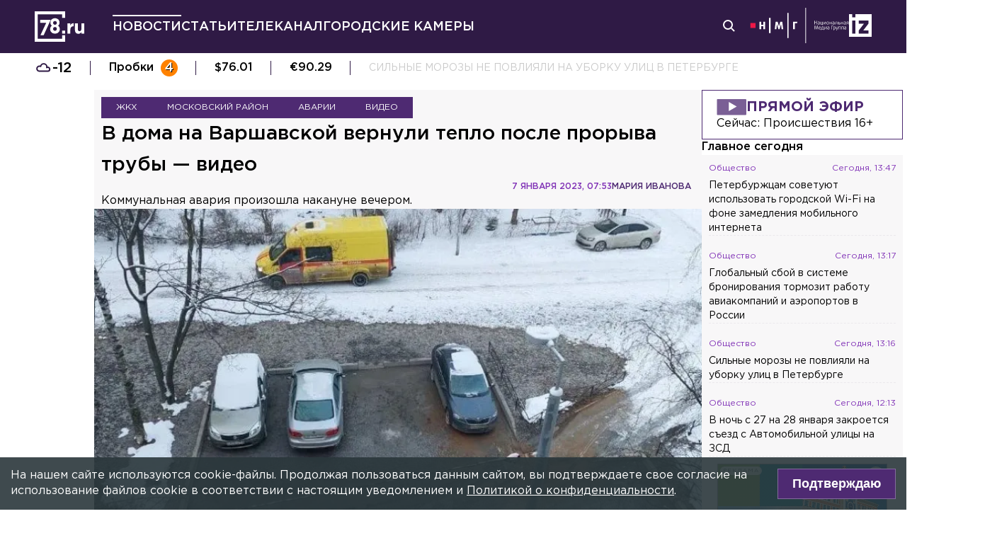

--- FILE ---
content_type: text/html; charset=utf-8
request_url: https://78.ru/news/2023-01-07/v_doma_na_varshavskoi_vernuli_teplo_posle_proriva_trubi
body_size: 36409
content:
<!DOCTYPE html><html lang="ru" prefix="og: http://ogp.me/ns# article: http://ogp.me/ns/article# video: http://ogp.me/ns/video# fb: http://ogp.me/ns/fb# ya :http://webmaster.yandex.ru/vocabularies/ ya: https://yandex.ru/support/video/partners/markup.html"><head><meta charSet="utf-8"/><meta name="viewport" content="width=device-width, initial-scale=1"/><meta name="viewport" content="width=device-width"/><script async="" src="https://jsn.24smi.net/smi.js"></script><script async="" type="text/javascript" src="//yastatic.net/pcode/adfox/header-bidding.js"></script><script src="https://yandex.ru/ads/system/context.js" async=""></script><script src="https://tag.digitaltarget.ru/adcm.js" async=""></script><meta name="robots" content="max-image-preview:large"/><link rel="canonical" href="https://78.ru/news/2023-01-07/v-doma-na-varshavskoi-vernuli-teplo-posle-proriva-trubi"/><link rel="amphtml" href="https://78.ru/amp/news/2023-01-07/v-doma-na-varshavskoi-vernuli-teplo-posle-proriva-trubi"/><meta property="og:site_name" content="78.ru"/><title>В дома на Варшавской вернули тепло после прорыва трубы ...</title><link rel="canonical" href="https://78.ru/news/2023-01-07/v-doma-na-varshavskoi-vernuli-teplo-posle-proriva-trubi"/><meta property="og:url" content="https://78.ru/news/2023-01-07/v-doma-na-varshavskoi-vernuli-teplo-posle-proriva-trubi" data-deny-helmet-attr="true"/><meta property="og:type" content="article" data-deny-helmet-attr="true"/><meta property="og:title" content="В дома на Варшавской вернули тепло после прорыва трубы " data-deny-helmet-attr="true"/><meta property="og:description" content="В дома на Варшавской улице вернулось отопление после прорыва трубы. Об этом сообщили в пресс-службе АО «Теплосеть Санкт-Петербурга»...." data-deny-helmet-attr="true"/><meta property="og:image" content="https://static.78.ru/images/uploads/1673081593434.jpg" data-deny-helmet-attr="true"/><meta property="og:image:secure_url" content="https://static.78.ru/images/uploads/1673081593434.jpg" data-deny-helmet-attr="true"/><meta property="og:site_name" content="78.ru" data-deny-helmet-attr="true"/><meta name="description" content="В дома на Варшавской улице вернулось отопление после прорыва трубы. Об этом сообщили в пресс-службе АО «Теплосеть Санкт-Петербурга»...." data-deny-helmet-attr="true"/><meta name="next-head-count" content="16"/><link rel="icon" href="https://78.ru/favicon.ico" type="image/x-icon"/><link rel="icon" href="https://78.ru/favicon.png" type="image/png"/><link rel="icon" href="https://78.ru/favicon.svg" type="image/svg+xml"/><link rel="dns-prefetch" href="//bidder.criteo.com"/><link rel="dns-prefetch" href="//static.criteo.net"/><link rel="preload" href="//static.criteo.net/js/ld/publishertag.js" as="script" crossorigin="anonymous"/><link rel="preload" href="/_next/static/css/ef36775695591010.css" as="style"/><link rel="preload" href="/_next/static/css/b2e1322dcac60fea.css" as="style"/><link rel="preload" href="/_next/static/css/6dd6741c76292b56.css" as="style"/><link rel="preload" href="/_next/static/css/5e3ca278164558b6.css" as="style"/><script type="application/ld+json">{"@context":"http://schema.org/","publisher":{"@type":"Organization","name":"Телеканал 78","telephone":"+7(812)332-21-40","email":"info@78.ru","logo":{"@type":"ImageObject","url":"https://78.ru/_next/static/media/logo.65163682.svg","width":51,"height":51},"address":{"@type":"PostalAddress","streetAddress":"Петроградская набережная, дом 18, литера «А»","postalCode":"197046","addressLocality":"Санкт-Петербург, Россия"}},"@type":"NewsArticle","url":"https://78.ru/news/2023-01-07/v-doma-na-varshavskoi-vernuli-teplo-posle-proriva-trubi","mainEntityOfPage":{"@type":"WebPage","@id":"https://78.ru/news/2023-01-07/v-doma-na-varshavskoi-vernuli-teplo-posle-proriva-trubi"},"about":[{"@type":"Thing","name":"ЖКХ"},{"@type":"Thing","name":"Московский район"},{"@type":"Thing","name":"Аварии"},{"@type":"Thing","name":"Видео"}],"name":"В дома на Варшавской вернули тепло после прорыва трубы ","headline":"В дома на Варшавской вернули тепло после прорыва трубы — видео...","description":"Коммунальная авария произошла накануне вечером.","datePublished":"2023-01-07T07:53:46.658Z","dateModified":"2023-01-13T12:37:02.873Z","image":{"@type":"ImageObject","representativeOfPage":"true","url":"https://static.78.ru/images/uploads/1673081593434.jpg"},"author":{"@type":"Person","name":"Мария Иванова"},"text":"В дома на Варшавской улице вернулось отопление после прорыва трубы. Об этом сообщили в пресс-службе АО «Теплосеть Санкт-Петербурга».В ходе работ заменено более 3 метров трубопровода. Специалисты провели необходимую диагностику и подключили новый участок.Фото: 78.ruТак, в 09:00 система теплоснабжения ГВС близлежащих домов переведена в штатный режим работы. Отметим, что Теплосеть также пообещала возместить весь ущерб владельцам пострадавших авто.Видео: 78.ruРанее 78.ru писал, что Варшавскую улицу заволокло паром из-за прорыва. Трубу с горячей водой прорвало в пятницу, 6 января, у дома № 41 к4."}</script><script>
							! function () {
								var t = document.createElement("script");
								t.type = "text/javascript", t.async = !0, t.src = "https://vk.com/js/api/openapi.js?160", t.onload =
									function () {
										VK.Retargeting.Init("VK-RTRG-311164-6ceRk"), VK.Retargeting.Hit()
									}, document.head.appendChild(t)
							}();
  						</script><script type="application/ld+json">{"@context":"http://schema.org/","@type":"Organization","name":"78.ru","url":"https://78.ru","sameAs":["https://ok.ru/channel78news","https://vk.com/channel78news","https://rutube.ru/channel/23565732/","https://t.me/good78news","https://twitter.com/good78news"]}</script><script type="application/ld+json">{"@context":"http://schema.org/","@type":"WebSite","url":"https://78.ru","potentialAction":{"@type":"SearchAction","target":"https://78.ru/search?page=1&query={search_term_string}","query-input":"required name=search_term_string"}}</script><script>
						if (false) {
							var adfoxBiddersMap = {
								"adriver": "807287",
								"sape": "2372133",
								"bidvol": "1755591",
								"umg": "3458826",
								"mediasniper": "3458829",
								"gnezdo": "2672658",
								"hybrid": "2979094"
							};
							var adUnits = [
								{
									"code": "adfox_151870572881383384",
									"bids": [
										{"bidder": "adriver", "params": {"placementId": "30:78ru_300x250_mob"}}, 
										{"bidder": "sape", "params": {"placementId": "836048"}},
										{"bidder": "bidvol", "params": {"placementId": "37207"}},
										{"bidder": "umg", "params": {"placementId": "14408"}},
										{"bidder": "mediasniper", "params": {"placementId": "17085"}},
										{"bidder": "gnezdo", "params": {"placementId": "358363"}},
										{"bidder": "hybrid", "params": {"placementId": "6602ab137bc72f23c0325b28"}}
									],
									"sizes": [[300, 250]]
								},
								{
									"code": "adfox_17290684068746336",
									"bids": [
										{"bidder": "gnezdo", "params": {"placementId": "358348"}},     
									],
									"sizes": [[300, 250]]
								}
								];
								var syncPixels = [{
									bidder: "hybrid",
										pixels: [
											"https://www.tns-counter.ru/V13a****idsh_ad/ru/CP1251/tmsec=idsh_mob/",
											"https://www.tns-counter.ru/V13a****idsh_vid/ru/CP1251/tmsec=idsh_78ru-hbrmob/",
											"https://mc.yandex.ru/watch/66716692?page-url=78ru%3Futm_source=mob_hybrid_default%26utm_medium=%26utm_campaign=%26utm_content=%26utm_term=&page-ref="+window.location.href
												]        
											}];
								
								
								
								var userTimeout = 1000;
								window.YaHeaderBiddingSettings = {
									biddersMap: adfoxBiddersMap,
									adUnits: adUnits,
									timeout: userTimeout,
									syncPixels: syncPixels
								};
						} else {
							var adfoxBiddersMap = {
								"adriver": "807287",
								"adfox_adsmart": "1368588",
								"sape": "2372133",
								"umg": "3458826",
								"mediasniper": "3458829",
								"bidvol": "1755591",
								"gnezdo": "2672658",
								"hybrid": "2979094"
							};
							var adUnits = [
								{
								  "code": "adfox_151870571044062955",
								  "bids": [
									   {"bidder": "adriver", "params": {"placementId": "30:78ru_240x400"}}, 
									   {"bidder": "sape", "params": {"placementId": "836046"}},
									   {"bidder": "bidvol", "params": {"placementId": "37205"}},
									   {"bidder": "umg", "params": {"placementId": "14406"}},
									   {"bidder": "mediasniper", "params": {"placementId": "17083"}},
									   {"bidder": "hybrid", "params": {"placementId": "6602ab137bc72f23c0325b2a"}},
									   {"bidder": "adfox_adsmart", "params": {
											  "p1": "cqguy",
											  "p2": "hhrn"
										}}
									],
									"sizes": [[240,400],[300,600]]
								}, 
								{
								  "code": "adfox_151870565018247668",
								  "bids": [
									   {"bidder": "adriver", "params": {"placementId": "30:78ru_970x250_top"}}, 
									   {"bidder": "bidvol", "params": {"placementId": "37203"}},
									   {"bidder": "umg", "params": {"placementId": "14404"}},
									   {"bidder": "mediasniper", "params": {"placementId": "17081"}},
									   {"bidder": "sape", "params": {"placementId": "836044"}},
									   {"bidder": "hybrid", "params": {"placementId": "6602ab147bc72f23c0325b2b"}},
									],
									"sizes": [[970, 250],[728, 250],[728, 90],[990, 90],[990, 250]]
								}, 
								{
								  "code": "adfox_15199039683662276",
								  "bids": [
									   {"bidder": "adriver", "params": {"placementId": "30:78ru_970x250_mid"}}, 
									   {"bidder": "bidvol", "params": {"placementId": "37204"}},
									   {"bidder": "umg", "params": {"placementId": "14405"}},
									   {"bidder": "sape", "params": {"placementId": "836045"}},
									   {"bidder": "mediasniper", "params": {"placementId": "17082"}},
									   {"bidder": "hybrid", "params": {"placementId": "6602ab147bc72f23c0325b2c"}},
									   {"bidder": "adfox_adsmart","params": {
												"pp": "h",
												"ps": "czbl",
												"p2": "ul",
												"puid20": ""
											}},
											
									],
									"sizes": [[970, 250],[728, 250],[728, 90],[990, 90],[990, 250]]
								},
								{
							  "code": "adfox_16189978387917909",
							  "codeType": "combo",
								"bids": [
								  {"bidder": "sape", "params": {"placementId": "836047"}},
								  {"bidder": "gnezdo", "params": {"placementId": "358347"}},
								  {"bidder": "umg", "params": {"placementId": "14407"}},
								  {"bidder": "mediasniper", "params": {"placementId": "17084"}},
								  {"bidder": "bidvol", "params": {"placementId": "37206"}}
								],
							"sizes": [[640,320]]
							  }];
								var syncPixels = [{
									bidder: "hybrid",
										pixels: [
											"https://www.tns-counter.ru/V13a****idsh_ad/ru/CP1251/tmsec=idsh_dis/",
											"https://www.tns-counter.ru/V13a****idsh_vid/ru/CP1251/tmsec=idsh_78ru-hbrdis/",
											"https://mc.yandex.ru/watch/66716692?page-url=78ru%3Futm_source=dis_hybrid_default%26utm_medium=%26utm_campaign=%26utm_content=%26utm_term=&page-ref="+window.location.href
											   ]        
										   }];
								
								
								
								var userTimeout = 2000;
								window.YaHeaderBiddingSettings = {
									biddersMap: adfoxBiddersMap,
									adUnits: adUnits,
									timeout: userTimeout,
									syncPixels: syncPixels
								};
						}	
					</script><script></script><script>var adcm_config ={ id: 7154 };</script><link rel="stylesheet" href="/_next/static/css/ef36775695591010.css" data-n-g=""/><link rel="stylesheet" href="/_next/static/css/b2e1322dcac60fea.css" data-n-p=""/><link rel="stylesheet" href="/_next/static/css/6dd6741c76292b56.css" data-n-p=""/><link rel="stylesheet" href="/_next/static/css/5e3ca278164558b6.css"/><noscript data-n-css=""></noscript><script defer="" noModule="" src="/_next/static/chunks/polyfills-42372ed130431b0a.js"></script><script defer="" src="/_next/static/chunks/879.91850bf1689a1729.js"></script><script src="/_next/static/chunks/webpack-97275f214a12727f.js" defer=""></script><script src="/_next/static/chunks/framework-c7820b02eddf65fa.js" defer=""></script><script src="/_next/static/chunks/main-c9201dc0248fe8ef.js" defer=""></script><script src="/_next/static/chunks/pages/_app-4a8cf0f9a4be6731.js" defer=""></script><script src="/_next/static/chunks/5839-aa0ee89d45d54b42.js" defer=""></script><script src="/_next/static/chunks/585-8d8c1457139410c4.js" defer=""></script><script src="/_next/static/chunks/6917-a708ca23b6967ab7.js" defer=""></script><script src="/_next/static/chunks/2849-7d0f476571d63e38.js" defer=""></script><script src="/_next/static/chunks/9744-99d77d5216815a79.js" defer=""></script><script src="/_next/static/chunks/2649-93997b502f953187.js" defer=""></script><script src="/_next/static/chunks/pages/%5B...args%5D-ff6d4280c011cfb9.js" defer=""></script><script src="/_next/static/godfRvBWQIzPQqrvCDBqR/_buildManifest.js" defer=""></script><script src="/_next/static/godfRvBWQIzPQqrvCDBqR/_ssgManifest.js" defer=""></script></head><body><script>(function(m,e,t,r,i,k,a){m[i]=m[i]||function(){(m[i].a=m[i].a||[]).push(arguments)};
							m[i].l=1*new Date();k=e.createElement(t),a=e.getElementsByTagName(t)[0],k.async=1,k.src=r,a.parentNode.insertBefore(k,a)})
						(window, document, "script", "https://mc.yandex.ru/metrika/tag.js", "ym");
					
						ym(45859464, "init", {
							clickmap:true,
							trackLinks:true,
							accurateTrackBounce:true
						});</script><script>
						new Image().src = "//counter.yadro.ru/hit;mic_izvestia?r" +
						escape(document.referrer) + ((typeof (screen) == "undefined") ? "" :
						";s" + screen.width + "*" + screen.height + "*" + (screen.colorDepth ?
						screen.colorDepth : screen.pixelDepth)) + ";u" + escape(document.URL) +
						";" + Math.random();
						</script><script>
							var _tmr = window._tmr || (window._tmr = []);
							_tmr.push({id: "3126642", type: "pageView", start: (new Date()).getTime()});
							(function (d, w, id) {
							  if (d.getElementById(id)) return;
							  var ts = d.createElement("script"); ts.type = "text/javascript"; ts.async = true; ts.id = id;
							  ts.src = "https://top-fwz1.mail.ru/js/code.js";
							  var f = function () {var s = d.getElementsByTagName("script")[0]; s.parentNode.insertBefore(ts, s);};
							  if (w.opera == "[object Opera]") { d.addEventListener("DOMContentLoaded", f, false); } else { f(); }
							})(document, window, "topmailru-code");
  						</script><link rel="preload" as="image" href="/_next/static/media/nmglogo.1f479b7e.svg"/><link rel="preload" as="image" href="/_next/static/media/izlogo.5444f20d.svg"/><div id="__next"><header class="header_mobileContainer__6ANU8"><button class="mobile-menu_anchor__6wWdG header_mobileMenu__x23iX"><svg width="34" height="29" viewBox="0 0 34 29" fill="none" xmlns="http://www.w3.org/2000/svg"><line y1="6.16675" x2="30" y2="6.16675" stroke="white" stroke-width="3"></line><line y1="16.1665" x2="30" y2="16.1665" stroke="white" stroke-width="3"></line><line y1="26.1665" x2="30" y2="26.1665" stroke="white" stroke-width="3"></line><circle cx="24.5" cy="10" r="9.5" fill="#2F1A45"></circle><circle cx="24.1815" cy="9.68151" r="4.18151" stroke="white" stroke-width="2"></circle><path d="M29.8563 16.9606C30.4421 17.5463 31.3919 17.5463 31.9777 16.9606C32.5634 16.3748 32.5634 15.425 31.9777 14.8392L29.8563 16.9606ZM31.9777 14.8392L28.7392 11.6008L26.6179 13.7221L29.8563 16.9606L31.9777 14.8392Z" fill="white"></path></svg></button><div class="mobile-menu_drawer_back__IDSRS" style="display:none"></div><div class="mobile-menu_drawer__FPko1" style="left:-400vw"><nav class="top-navigation mobile-menu_navigation__FM_Io"><ul class="top-navigation__list"><li class="top-drop"><div class="top-navigation__item top-navigation__item_rose"><a class="link_container__aJnAk" href="/">Главная</a></div></li><li class="top-drop"><div class="top-navigation__item top-navigation__item_rose active-item"><a class="link_container__aJnAk" href="/news">Новости</a></div></li><li class="top-drop"><div class="top-navigation__item top-navigation__item_blue"><a class="link_container__aJnAk" href="/articles">Статьи</a></div></li><li class="top-drop"><div class="top-navigation__item top-navigation__item_green"><a class="link_container__aJnAk" href="/tv">Телеканал</a></div><button class="top-navigation-expand"><svg width="14" height="14" viewBox="0 0 24 14" fill="none" xmlns="http://www.w3.org/2000/svg"><path d="M2 2L12 12L22 2" stroke="#C4C4C4" stroke-width="4" stroke-linecap="round" stroke-linejoin="round"></path></svg></button><div class="top-drop sub-menu" style="display:none"><div class="top-drop sub-menu__divider"></div><div class="top-drop sub-menu__items"><a class="link_container__aJnAk" href="/tv/schedule">Телепрограмма</a><a class="link_container__aJnAk" href="/tv/programs">Программы</a><a class="link_container__aJnAk" href="/tv">Прямой эфир</a><a class="link_container__aJnAk" href="/tv/surdo">Программы с сурдопереводом</a></div></div></li><li class="top-drop"><div class="top-navigation__item top-navigation__item_green"><a class="link_container__aJnAk" href="/cams">Городские камеры</a></div></li><li class="top-drop"><div class="top-navigation__item top-navigation__item_green">Проекты</div></li></ul><nav class="footer-links_container__C3gg2"><a class="link_container__aJnAk link_container_black__4YnOm" href="/contacts">Контакты</a><a class="link_container__aJnAk link_container_black__4YnOm" href="/adv">Реклама и спонсорство</a><a class="link_container__aJnAk link_container_black__4YnOm" href="/connect">Как нас смотреть?</a><a class="link_container__aJnAk link_container_black__4YnOm" href="/rules">Правовая информация</a><a class="link_container__aJnAk link_container_black__4YnOm" href="/safety">Охрана труда</a><a target="_blank" href="https://infopovod.iz.ru/?from=tv78">Обратная связь</a></nav></nav><div class="mobile-menu_info__CqZ6W"><div class="mobile-menu_socials___KuGY"><ul><li class="social-block_header__mzlrT">Новости в социальных сетях</li><li class="social-block_icons__SyC6K"><a href="https://vk.com/channel78news"><svg xmlns="http://www.w3.org/2000/svg" viewBox="0 0 25 25" preserveAspectRatio="xMidYMid meet" fill="none" class="container_icons "><g clip-path="url(#a)"><rect width="23" height="23" x="2.005" y="1.169" class="foreground" rx="11.5"></rect><path class="background" stroke-width="0.5" d="M20.573 17.579h-1.67c-.633 0-.829-.503-1.965-1.655-.99-.959-1.428-1.087-1.671-1.087-.342 0-.44.097-.44.568v1.51c0 .406-.129.649-1.2.649a6.518 6.518 0 0 1-5.097-3.042l-.016-.027a13.39 13.39 0 0 1-2.63-5.477l-.017-.09c0-.243.097-.47.568-.47h1.671c.422 0 .584.194.748.648.826 2.387 2.207 4.48 2.775 4.48.211 0 .309-.097.309-.632v-2.469c-.066-1.136-.666-1.233-.666-1.639a.403.403 0 0 1 .422-.39h2.63c.357 0 .486.196.486.617v3.329c0 .356.163.487.26.487.211 0 .39-.13.78-.52.808-.986 1.499-2.115 2.025-3.332l.036-.092a.743.743 0 0 1 .69-.472l.043.001h-.002 1.67c.504 0 .618.259.504.617a21.077 21.077 0 0 1-2.296 3.92l.04-.057c-.178.292-.243.422 0 .748.178.243.763.746 1.152 1.2a7.253 7.253 0 0 1 1.393 1.923l.02.042c.162.47-.082.713-.553.713l.002-.001Zm-3.537-16.41H9.975c-6.444 0-7.97 1.525-7.97 7.97v7.06c0 6.445 1.526 7.97 7.97 7.97h7.06c6.445 0 7.97-1.525 7.97-7.97V9.14c0-6.445-1.542-7.97-7.97-7.97Z"></path></g><defs><clipPath id="a"><path class="foreground" d="M.833 0h25v25h-25z"></path></clipPath></defs></svg></a><a href="https://t.me/good78news"><svg xmlns="http://www.w3.org/2000/svg" viewBox="0 0 25 25" preserveAspectRatio="xMidYMid meet" fill="none" class="container_icons "><g clip-path="url(#a)"><path class="background" d="M12.5 0C5.596 0 0 5.596 0 12.5S5.596 25 12.5 25 25 19.404 25 12.5 19.404 0 12.5 0Z"></path><path class="foreground" d="M18.582 7.19 16.35 18.448s-.313.78-1.171.406l-5.152-3.95-1.874-.905L5 12.936s-.483-.172-.53-.547c-.047-.374.546-.577.546-.577l12.537-4.918s1.03-.453 1.03.297Z"></path><path fill="#D2E5F1" d="M9.63 18.32s-.15-.013-.337-.607c-.187-.593-1.14-3.716-1.14-3.716l7.572-4.808s.437-.266.422 0c0 0 .078.047-.156.265-.235.219-5.949 5.355-5.949 5.355"></path><path fill="#B5CFE4" d="m12.002 16.418-2.038 1.858s-.16.12-.333.045l.39-3.452"></path></g><defs><clipPath id="a"><path fill="#fff" d="M0 0h25v25H0z"></path></clipPath></defs></svg></a><a href="https://dzen.ru/id/5a0d4fd2581669840fa11b45"><svg xmlns="http://www.w3.org/2000/svg" viewBox="0 0 25 25" preserveAspectRatio="xMidYMid meet" fill="none" class="container_icons "><g clip-path="url(#a)"><path d="M12.431 24.854h0.099c4.936 0 7.8 -0.497 9.83 -2.467 2.069 -2.09 2.547 -4.974 2.547 -9.89v-0.139c0 -4.915 -0.478 -7.78 -2.547 -9.89C20.332 0.497 17.446 0 12.532 0h-0.099C7.497 0 4.631 0.497 2.601 2.467 0.532 4.557 0.055 7.442 0.055 12.357v0.139c0 4.915 0.478 7.78 2.547 9.89 2.01 1.97 4.896 2.467 9.83 2.467" class="background"></path><path d="M21.948 12.238c0 -0.095 -0.077 -0.173 -0.172 -0.178 -3.397 -0.129 -5.464 -0.562 -6.911 -2.008 -1.449 -1.449 -1.881 -3.518 -2.01 -6.922 -0.003 -0.095 -0.081 -0.172 -0.178 -0.172H12.283c-0.095 0 -0.173 0.077 -0.178 0.172 -0.129 3.403 -0.56 5.473 -2.01 6.922 -1.448 1.448 -3.514 1.88 -6.911 2.008 -0.095 0.003 -0.172 0.081 -0.172 0.178v0.396c0 0.095 0.077 0.173 0.172 0.178 3.397 0.129 5.464 0.562 6.911 2.008S11.973 18.33 12.104 21.72c0.003 0.095 0.081 0.172 0.178 0.172h0.398c0.095 0 0.173 -0.077 0.178 -0.172 0.13 -3.391 0.562 -5.454 2.008 -6.9 1.448 -1.448 3.514 -1.88 6.911 -2.008 0.095 -0.003 0.172 -0.081 0.172 -0.178V12.238z" class="foreground"></path></g><defs><clipPath id="a"><path fill="#fff" d="M0.055 0h24.858v24.858H0.055z"></path></clipPath></defs></svg></a></li></ul><ul><li class="social-block_header__mzlrT">Телеканал в социальных сетях</li><li class="social-block_icons__SyC6K"><a href="https://vk.com/78promo"><svg xmlns="http://www.w3.org/2000/svg" viewBox="0 0 25 25" preserveAspectRatio="xMidYMid meet" fill="none" class="container_icons "><g clip-path="url(#a)"><rect width="23" height="23" x="2.005" y="1.169" class="foreground" rx="11.5"></rect><path class="background" stroke-width="0.5" d="M20.573 17.579h-1.67c-.633 0-.829-.503-1.965-1.655-.99-.959-1.428-1.087-1.671-1.087-.342 0-.44.097-.44.568v1.51c0 .406-.129.649-1.2.649a6.518 6.518 0 0 1-5.097-3.042l-.016-.027a13.39 13.39 0 0 1-2.63-5.477l-.017-.09c0-.243.097-.47.568-.47h1.671c.422 0 .584.194.748.648.826 2.387 2.207 4.48 2.775 4.48.211 0 .309-.097.309-.632v-2.469c-.066-1.136-.666-1.233-.666-1.639a.403.403 0 0 1 .422-.39h2.63c.357 0 .486.196.486.617v3.329c0 .356.163.487.26.487.211 0 .39-.13.78-.52.808-.986 1.499-2.115 2.025-3.332l.036-.092a.743.743 0 0 1 .69-.472l.043.001h-.002 1.67c.504 0 .618.259.504.617a21.077 21.077 0 0 1-2.296 3.92l.04-.057c-.178.292-.243.422 0 .748.178.243.763.746 1.152 1.2a7.253 7.253 0 0 1 1.393 1.923l.02.042c.162.47-.082.713-.553.713l.002-.001Zm-3.537-16.41H9.975c-6.444 0-7.97 1.525-7.97 7.97v7.06c0 6.445 1.526 7.97 7.97 7.97h7.06c6.445 0 7.97-1.525 7.97-7.97V9.14c0-6.445-1.542-7.97-7.97-7.97Z"></path></g><defs><clipPath id="a"><path class="foreground" d="M.833 0h25v25h-25z"></path></clipPath></defs></svg></a><a href="https://rutube.ru/channel/23565732/"><svg xmlns="http://www.w3.org/2000/svg" viewBox="0 0 25 25" preserveAspectRatio="xMidYMid meet" fill="none" class="container_icons "><g clip-path="url(#a)"><mask id="b" width="26" height="25" x="0" y="0" maskUnits="userSpaceOnUse" style="mask-type:luminance"><path class="background" d="M19.26 0H6.74A5.892 5.892 0 0 0 .846 5.892v12.521a5.892 5.892 0 0 0 5.892 5.893H19.26a5.892 5.892 0 0 0 5.893-5.893V5.893A5.892 5.892 0 0 0 19.26 0Z"></path></mask><g mask="url(#b)"><path class="background" d="M25.153 0H.847v24.306h24.306V0Z"></path><path fill="#ED143B" d="M25.153 12.153c6.712 0 12.153-5.441 12.153-12.153 0-6.712-5.441-12.153-12.153-12.153C18.44-12.153 13-6.712 13 0c0 6.712 5.441 12.153 12.153 12.153Z"></path><path class="foreground" d="M15.86 11.598H8.68V8.756h7.18c.42 0 .712.073.858.201.147.128.237.365.237.71v1.02c0 .365-.09.602-.237.73-.146.127-.438.182-.857.182v-.001Zm.493-5.52H5.635v12.151H8.68v-3.953h5.612l2.663 3.953h3.41l-2.936-3.972c1.083-.16 1.569-.492 1.97-1.039.4-.546.602-1.42.602-2.587V9.72c0-.692-.074-1.239-.202-1.658a2.763 2.763 0 0 0-.656-1.11 2.967 2.967 0 0 0-1.13-.675c-.439-.128-.986-.2-1.66-.2Z"></path></g></g><defs><clipPath id="a"><path fill="#fff" d="M.5 0h25v24.306H.5z"></path></clipPath></defs></svg></a><a href="https://dzen.ru/78ru"><svg xmlns="http://www.w3.org/2000/svg" viewBox="0 0 25 25" preserveAspectRatio="xMidYMid meet" fill="none" class="container_icons "><g clip-path="url(#a)"><path d="M12.431 24.854h0.099c4.936 0 7.8 -0.497 9.83 -2.467 2.069 -2.09 2.547 -4.974 2.547 -9.89v-0.139c0 -4.915 -0.478 -7.78 -2.547 -9.89C20.332 0.497 17.446 0 12.532 0h-0.099C7.497 0 4.631 0.497 2.601 2.467 0.532 4.557 0.055 7.442 0.055 12.357v0.139c0 4.915 0.478 7.78 2.547 9.89 2.01 1.97 4.896 2.467 9.83 2.467" class="background"></path><path d="M21.948 12.238c0 -0.095 -0.077 -0.173 -0.172 -0.178 -3.397 -0.129 -5.464 -0.562 -6.911 -2.008 -1.449 -1.449 -1.881 -3.518 -2.01 -6.922 -0.003 -0.095 -0.081 -0.172 -0.178 -0.172H12.283c-0.095 0 -0.173 0.077 -0.178 0.172 -0.129 3.403 -0.56 5.473 -2.01 6.922 -1.448 1.448 -3.514 1.88 -6.911 2.008 -0.095 0.003 -0.172 0.081 -0.172 0.178v0.396c0 0.095 0.077 0.173 0.172 0.178 3.397 0.129 5.464 0.562 6.911 2.008S11.973 18.33 12.104 21.72c0.003 0.095 0.081 0.172 0.178 0.172h0.398c0.095 0 0.173 -0.077 0.178 -0.172 0.13 -3.391 0.562 -5.454 2.008 -6.9 1.448 -1.448 3.514 -1.88 6.911 -2.008 0.095 -0.003 0.172 -0.081 0.172 -0.178V12.238z" class="foreground"></path></g><defs><clipPath id="a"><path fill="#fff" d="M0.055 0h24.858v24.858H0.055z"></path></clipPath></defs></svg></a></li></ul></div><div class="copyright_container__YetCE mobile-menu_copyright__jliUp"><span>Авторское право на систему визуализации содержимого сайта 78.ru, а также на исходные данные, включая тексты, фотографии, аудио и видеоматериалы, графические изображения, иные произведения и товарные знаки принадлежит ООО «ТВ КУПОЛ». Указанная информация охраняется в соответствии с законодательством РФ и международными соглашениями.</span><span>При использовании материалов сайта 78.ru просьба ссылаться на сетевое издание 78.ru, используя гиперссылку, частичное цитирование возможно только при условии гиперссылки на 78.ru</span><span>Ответственность за содержание любых рекламных материалов, размещенных на сайте 78.ru, несет рекламодатель.</span><span>Новости, аналитика, прогнозы и другие материалы, представленные на данном сайте, не являются офертой или рекомендацией к покупке или продаже каких-либо активов.</span><span>Свидетельство о регистрации СМИ Эл № ФС77-71293 выдано Роскомнадзором 17.10.2017</span><span>Все права защищены © ООО «ТВ КУПОЛ» <!-- -->2026<!-- --> г.</span><span>На 78.ru применяются рекомендательные технологии (информационные технологии предоставления информации на основе сбора, систематизации и анализа сведений, относящихся к предпочтениям пользователей сети «Интернет», находящихся на территории Российской Федерации). <a href="/recrules">Подробнее</a></span></div></div></div><a class="header_logo__Yr3dL" href="/"><svg xmlns="http://www.w3.org/2000/svg" xml:space="preserve" viewBox="0 0 841.89 516.68"><path fill="currentColor" d="M466.88 326.35h49.79v51.51h-49.79v-51.51zm89.44-121.04h48.93v34.77c9.98-23.82 26.08-39.27 55.05-37.99v51.19h-2.58c-32.51 0-52.47 19.64-52.47 60.84v63.74h-48.93V205.31zm127.51 111.71v-111.7h48.93v96.25c0 23.18 10.94 35.09 29.62 35.09s30.58-11.91 30.58-35.09v-96.25h48.93v172.55h-48.93V353.4c-11.27 14.49-25.75 27.69-50.54 27.69-37.02-.01-58.59-24.48-58.59-64.07zm-286.45-72.59c15.17-12.11 24.83-28.51 24.83-54.67 0-41.15-31.04-72.57-77.91-72.57s-77.91 31.8-77.91 71.82c0 26.86 9.65 43.31 24.83 55.42-17.6 12.72-28.97 30.06-28.97 59.45 0 41.41 32.69 74.31 82.05 74.31s82.05-32.51 82.05-75.08c0-28.63-11.38-45.96-28.97-58.68zm-53.08 85.75c-19.95 0-31.67-14.36-31.67-31.37 0-18.52 12.35-32.51 31.67-32.51s31.67 13.61 31.67 32.89c0 16.25-11.72 30.99-31.67 30.99zm0-102.27c-19.32 0-31.67-13.84-31.67-32.17 0-16.84 11.72-31.05 31.67-31.05 19.95 0 31.67 14.59 31.67 30.67 0 19.08-12.36 32.55-31.67 32.55zM92.01 144.52v49.75H196.2L97.07 406.36h55.1l119.2-261.84H92.01zm374.67 322.16H50V50h416.68v59.98h49.99V0H0v516.68h516.67V406.32h-49.99v60.36z"></path></svg></a><a class="header_air__Zx0Ds" href="/tv">Прямой эфир</a></header><header class="header_container__ZsU2m"><div class="header_inner__nF8z4"><a class="header_logo__Yr3dL" href="/"><svg xmlns="http://www.w3.org/2000/svg" xml:space="preserve" viewBox="0 0 841.89 516.68"><path fill="currentColor" d="M466.88 326.35h49.79v51.51h-49.79v-51.51zm89.44-121.04h48.93v34.77c9.98-23.82 26.08-39.27 55.05-37.99v51.19h-2.58c-32.51 0-52.47 19.64-52.47 60.84v63.74h-48.93V205.31zm127.51 111.71v-111.7h48.93v96.25c0 23.18 10.94 35.09 29.62 35.09s30.58-11.91 30.58-35.09v-96.25h48.93v172.55h-48.93V353.4c-11.27 14.49-25.75 27.69-50.54 27.69-37.02-.01-58.59-24.48-58.59-64.07zm-286.45-72.59c15.17-12.11 24.83-28.51 24.83-54.67 0-41.15-31.04-72.57-77.91-72.57s-77.91 31.8-77.91 71.82c0 26.86 9.65 43.31 24.83 55.42-17.6 12.72-28.97 30.06-28.97 59.45 0 41.41 32.69 74.31 82.05 74.31s82.05-32.51 82.05-75.08c0-28.63-11.38-45.96-28.97-58.68zm-53.08 85.75c-19.95 0-31.67-14.36-31.67-31.37 0-18.52 12.35-32.51 31.67-32.51s31.67 13.61 31.67 32.89c0 16.25-11.72 30.99-31.67 30.99zm0-102.27c-19.32 0-31.67-13.84-31.67-32.17 0-16.84 11.72-31.05 31.67-31.05 19.95 0 31.67 14.59 31.67 30.67 0 19.08-12.36 32.55-31.67 32.55zM92.01 144.52v49.75H196.2L97.07 406.36h55.1l119.2-261.84H92.01zm374.67 322.16H50V50h416.68v59.98h49.99V0H0v516.68h516.67V406.32h-49.99v60.36z"></path></svg></a><nav class="top-navigation"><ul class="top-navigation__list"><li class="top-drop"><div class="top-navigation__item top-navigation__item_rose active-item"><a class="link_container__aJnAk" href="/news">Новости</a></div></li><li class="top-drop"><div class="top-navigation__item top-navigation__item_blue"><a class="link_container__aJnAk" href="/articles">Статьи</a></div></li><li class="top-drop"><div class="top-navigation__item top-navigation__item_green"><a class="link_container__aJnAk" href="/tv">Телеканал</a></div><button class="top-navigation-expand"><svg width="14" height="14" viewBox="0 0 24 14" fill="none" xmlns="http://www.w3.org/2000/svg"><path d="M2 2L12 12L22 2" stroke="#C4C4C4" stroke-width="4" stroke-linecap="round" stroke-linejoin="round"></path></svg></button><div class="top-drop sub-menu" style="display:none"><div class="top-drop sub-menu__divider"></div><div class="top-drop sub-menu__items"><a class="link_container__aJnAk" href="/tv/schedule">Телепрограмма</a><a class="link_container__aJnAk" href="/tv/programs">Программы</a><a class="link_container__aJnAk" href="/tv">Прямой эфир</a><a class="link_container__aJnAk" href="/tv/surdo">Программы с сурдопереводом</a></div></div></li><li class="top-drop"><div class="top-navigation__item top-navigation__item_green"><a class="link_container__aJnAk" href="/cams">Городские камеры</a></div></li><li class="top-drop"><div class="top-navigation__item top-navigation__item_green">Проекты</div></li></ul></nav><form class="search_container__n54Ty" action="/search"><input type="hidden" name="page" value="1"/><fieldset><button type="button" class="search_submit__8CyvH"><svg xmlns="http://www.w3.org/2000/svg" width="17" height="17"><g fill="none" fill-rule="evenodd"><path d="M-3-3h23v23H-3z"></path><path fill="currentColor" fill-rule="nonzero" d="M7 14A7 7 0 1 1 7 0a7 7 0 0 1 0 14Zm0-2A5 5 0 1 0 7 2a5 5 0 0 0 0 10Z"></path><path fill="currentColor" d="m12.586 11.172 4.242 4.242-1.414 1.414-4.242-4.242z"></path></g></svg></button></fieldset></form><div class="header_partners__yK6vp"><a href="https://nmg.ru" rel="noreferrer" target="_blank"><img src="/_next/static/media/nmglogo.1f479b7e.svg" alt=""/></a><a href="//iz.ru" target="_blank" rel="noreferrer"><img src="/_next/static/media/izlogo.5444f20d.svg" alt="Информационный портал IZ.RU" title="Информационный портал IZ.RU"/></a></div></div></header><div class="banner_container__eBDD2"><div class="adriver_container__k_PxW top-banner__inner"></div></div><div class="banner_container__eBDD2"><div class="adriver_container__k_PxW top_mob-banner__inner"></div></div><!--$--><div class="widgets_container__AOQ2J"><div class="widgets_widgets_box__YlUKz"><div class="weather_container__qcLXz"><div class="weather_icon__zq8cg"><svg xmlns="http://www.w3.org/2000/svg" viewBox="0 0 32 32" icontype="03n"><path d="M8.57 21.19C6.05 21.19 4 19.15 4 16.62s2.04-4.57 4.57-4.57c.79 0 1.53.2 2.17.55a5.622 5.622 0 0 1 11.18.85c0 .43-.05.85-.14 1.26a3.508 3.508 0 0 1 5.41 2.95c0 1.94-1.57 3.51-3.51 3.51H8.57Z"></path></svg></div><div> <!-- -->-12</div></div><div class="widgets_splitter__eaFil"></div><div class="jams_container__0f8Dg"><div>Пробки</div><div class="jams_points__vtO_n" style="background:#ff8200">4</div></div><div class="widgets_splitter__eaFil"></div><div class="rates_item__fc3by"><span>$</span>76.01</div><div class="widgets_splitter__eaFil"></div><div class="rates_item__fc3by"><span>€</span>90.29</div><div class="widgets_splitter__eaFil"></div><!--$--><div class="infostring_container__d710_"><a class="link_container__aJnAk link_container_black__4YnOm infostring_item__VEJwf infostring_active__Z9WRf" href="/news/2026-01-26/ushla-iz-zhizni-aktrisa-i-televedushaya-veronika-ganich">УШЛА ИЗ ЖИЗНИ АКТРИСА И ТЕЛЕВЕДУЩАЯ ВЕРОНИКА ГАНИЧ</a></div><!--/$--></div></div><!--/$--><!--$--><div class="layout_container__ZJxo9"><div class="main_block"><div class="layout_body__wzGaG"><div><div class="box_container__6yk3Z box_filled___VujL box_vertical__pNXAk box_container__6yk3Z" data-orientation="vertical"><div class="badge-container"><a class="badge_container__cUfLE" href="/topic/zhkh">ЖКХ</a><a class="badge_container__cUfLE" href="/topic/moskovskii-raion">МОСКОВСКИЙ РАЙОН</a><a class="badge_container__cUfLE" href="/topic/avarii">АВАРИИ</a><a class="badge_container__cUfLE" href="/topic/video">ВИДЕО</a></div><h1 title="В дома на Варшавской вернули тепло после прорыва трубы — видео" class="heading headingH1 heading_container__rDcfh heading_h1__CXcoi">В дома на Варшавской вернули тепло после прорыва трубы — видео</h1><div class="date-category-heading date-category-heading_container__xepT_ date-category-heading_reverse__m__c5"><div class="date-category-heading_category__2wlLp">Мария Иванова</div><div class="date-category-heading_date___0XSc"><span class="author-and-date_containerDate__EJTrp">7 января 2023, 10:53</span></div></div><div class="text_container___ManF text_middle__72yGQ publication-lead">Коммунальная авария произошла накануне вечером.</div><div style="margin-right:-10px;margin-left:-10px"><div class="image_viewImg__GvYRT"><img class="" loading="lazy" decoding="async" alt="" src="https://static.78.ru/images/uploads/1673081593434.jpg" srcSet="https://static.78.ru/images/uploads/1673081593434.jpg?width=375 375w, https://static.78.ru/images/uploads/1673081593434.jpg?width=750 750w, https://static.78.ru/images/uploads/1673081593434.jpg?width=800 800w, https://static.78.ru/images/uploads/1673081593434.jpg?width=1600 1700w" width="100%" height="100%" sizes="(min-width: 1200px) 800px, (max-width: 575px) 375px, 750px"/></div><figcaption class="publication-head_preview_caption__KCf16">Фото: 78.ru</figcaption></div></div><div class="inline-content_container__EhesP"><div class="publication__body"><p class="md-block-unstyled">В дома на Варшавской улице вернулось отопление после прорыва трубы. Об этом сообщили в пресс-службе АО «Теплосеть Санкт-Петербурга».</p><p class="md-block-unstyled">В ходе работ заменено более 3 метров трубопровода. Специалисты провели необходимую диагностику и подключили новый участок.</p><figure class="md-block-image md-block-image-has-caption"><img src="https://static.78.ru/images/uploads/1673081593386.jpg" alt="Фото: 78.ru" /><figcaption class="md-block-image-caption">Фото: 78.ru</figcaption></figure><p class="md-block-unstyled">Так, в 09:00 система теплоснабжения ГВС близлежащих домов переведена в штатный режим работы. Отметим, что Теплосеть также пообещала возместить весь ущерб владельцам пострадавших авто.</p><figure class="md-block-atomic"><div id="1673613422931" class="gplayer" style="height:100%;width:100%"><span></span></div></figure><p class="md-block-unstyled"><em class="md-inline-italic">Видео: 78.ru</em></p><p class="md-block-unstyled">Ранее 78.ru писал, что<a class="md-inline-link" href="https://78.ru/news/2023-01-06/varshavskuyu_ulicu_zavoloklo_parom_izza_proriva__video"> Варшавскую улицу</a> заволокло паром из-за прорыва. Трубу с горячей водой прорвало в пятницу, 6 января, у дома № 41 к4.</p></div></div><div class="sharing-row_container__VWbyp"><a target="_blank" rel="noopener nofollow noreferrer" href="https://infopovod.iz.ru/?from=tv78"><div class="infopovod_info___VJwy"><div class="infopovod_info__img__PjFds"><div class="infopovod_info__img__open___B6US"></div><div class="infopovod_info__img__closed__YjlZU"></div></div><div class="infopovod_info__text__mpIFL"><strong>Есть новость?</strong> Присылайте нам!</div></div></a><div class="share_container__VrvmK"><div id="ya-share-news-WNsZTo2M2I" data-curtain="true" data-limit="6" data-use-links="true" data-shape="normal" data-copy="extraItem" data-url="https://78.ru/news/2023-01-07/v-doma-na-varshavskoi-vernuli-teplo-posle-proriva-trubi" data-services="telegram,whatsapp,vkontakte,odnoklassniki,twitter,messenger"></div></div></div></div><div class="related-block_container___u7jy"><div class="heading headingH2 related-block_header__PJEas heading_container__rDcfh heading_h2__Mjjhi" title="Будет интересно">Будет интересно</div><div class="swiper"><div class="swiper-wrapper"><div class="swiper-slide"><a class="link_container__aJnAk link_container_black__4YnOm flex" href="/articles/2025-07-08/andrei-myagkov-biografiya-lichnaya-zhizn-luchshie-roli-smert"><div class="box_container__6yk3Z box_filled___VujL box_vertical__pNXAk box_container__6yk3Z related-block_block__RkY3Z" data-orientation="vertical"><div class="react-aspect-ratio-placeholder" style="--aspect-ratio:(16/9)"><div class="image_viewImg__GvYRT"><img class="scale-on-hover" loading="lazy" decoding="async" alt="" src="https://static.78.ru/images/uploads/media/2025/7/8/1751979587789.jpg" srcSet="https://static.78.ru/images/uploads/media/2025/7/8/1751979587789.jpg?width=375 375w, https://static.78.ru/images/uploads/media/2025/7/8/1751979587789.jpg?width=750 750w, https://static.78.ru/images/uploads/media/2025/7/8/1751979587789.jpg?width=800 800w, https://static.78.ru/images/uploads/media/2025/7/8/1751979587789.jpg?width=1600 1700w" width="100%" height="100%" sizes="(min-width: 1200px) 800px, (max-width: 575px) 375px, 750px"/></div></div><div class="text_container___ManF text_subHeader__EVRJ_ related-block_caption__BN5HW">Поцапался с Брыльской, ненавидел баню, терпел пьянство жены: трагедия Андрея Мягкова</div></div></a></div><div class="swiper-slide"><a class="link_container__aJnAk link_container_black__4YnOm flex" href="/articles/2025-07-08/romani-s-varlei-i-rodninoi-izmeni-zhenam-i-smert-kollegi-biografiya-konstantina-raikina"><div class="box_container__6yk3Z box_filled___VujL box_vertical__pNXAk box_container__6yk3Z related-block_block__RkY3Z" data-orientation="vertical"><div class="react-aspect-ratio-placeholder" style="--aspect-ratio:(16/9)"><div class="image_viewImg__GvYRT"><img class="scale-on-hover" loading="lazy" decoding="async" alt="" src="https://static.78.ru/images/uploads/media/2025/7/8/1751988483286.jpg" srcSet="https://static.78.ru/images/uploads/media/2025/7/8/1751988483286.jpg?width=375 375w, https://static.78.ru/images/uploads/media/2025/7/8/1751988483286.jpg?width=750 750w, https://static.78.ru/images/uploads/media/2025/7/8/1751988483286.jpg?width=800 800w, https://static.78.ru/images/uploads/media/2025/7/8/1751988483286.jpg?width=1600 1700w" width="100%" height="100%" sizes="(min-width: 1200px) 800px, (max-width: 575px) 375px, 750px"/></div></div><div class="text_container___ManF text_subHeader__EVRJ_ related-block_caption__BN5HW">Романы с Варлей и Родниной, измены жёнам и смерть коллеги: биография Константина Райкина</div></div></a></div><div class="swiper-slide"><a class="link_container__aJnAk link_container_black__4YnOm flex" href="/articles/2025-07-09/rastrati-buzova-i-rekviem-po-bananam-nesladkaya-istoriya-gendirektora-mhata-kehmana"><div class="box_container__6yk3Z box_filled___VujL box_vertical__pNXAk box_container__6yk3Z related-block_block__RkY3Z" data-orientation="vertical"><div class="react-aspect-ratio-placeholder" style="--aspect-ratio:(16/9)"><div class="image_viewImg__GvYRT"><img class="scale-on-hover" loading="lazy" decoding="async" alt="" src="https://static.78.ru/images/uploads/media/2025/7/9/1752071909901.jpg" srcSet="https://static.78.ru/images/uploads/media/2025/7/9/1752071909901.jpg?width=375 375w, https://static.78.ru/images/uploads/media/2025/7/9/1752071909901.jpg?width=750 750w, https://static.78.ru/images/uploads/media/2025/7/9/1752071909901.jpg?width=800 800w, https://static.78.ru/images/uploads/media/2025/7/9/1752071909901.jpg?width=1600 1700w" width="100%" height="100%" sizes="(min-width: 1200px) 800px, (max-width: 575px) 375px, 750px"/></div></div><div class="text_container___ManF text_subHeader__EVRJ_ related-block_caption__BN5HW">Растраты, Бузова и реквием по бананам: несладкая история гендиректора МХАТа Кехмана</div></div></a></div><div class="swiper-slide"><a class="link_container__aJnAk link_container_black__4YnOm flex" href="/articles/2025-07-09/sigral-baidena-i-osla-otreksya-ot-brigadi-i-spryatal-zhenu-gde-seichas-dmitrii-dyuzhev"><div class="box_container__6yk3Z box_filled___VujL box_vertical__pNXAk box_container__6yk3Z related-block_block__RkY3Z" data-orientation="vertical"><div class="react-aspect-ratio-placeholder" style="--aspect-ratio:(16/9)"><div class="image_viewImg__GvYRT"><img class="scale-on-hover" loading="lazy" decoding="async" alt="" src="https://static.78.ru/images/uploads/media/2025/7/9/1752076165503.jpg" srcSet="https://static.78.ru/images/uploads/media/2025/7/9/1752076165503.jpg?width=375 375w, https://static.78.ru/images/uploads/media/2025/7/9/1752076165503.jpg?width=750 750w, https://static.78.ru/images/uploads/media/2025/7/9/1752076165503.jpg?width=800 800w, https://static.78.ru/images/uploads/media/2025/7/9/1752076165503.jpg?width=1600 1700w" width="100%" height="100%" sizes="(min-width: 1200px) 800px, (max-width: 575px) 375px, 750px"/></div></div><div class="text_container___ManF text_subHeader__EVRJ_ related-block_caption__BN5HW">Сыграл Байдена и Осла, отрёкся от «Бригады» и спрятал жену: где сейчас Дмитрий Дюжев</div></div></a></div><div class="swiper-slide"><a class="link_container__aJnAk link_container_black__4YnOm flex" href="/articles/2025-07-09/liya-ahedzhakova-biografiya-lichnaya-zhizn-karera-poslednie-novosti-gde-seichas"><div class="box_container__6yk3Z box_filled___VujL box_vertical__pNXAk box_container__6yk3Z related-block_block__RkY3Z" data-orientation="vertical"><div class="react-aspect-ratio-placeholder" style="--aspect-ratio:(16/9)"><div class="image_viewImg__GvYRT"><img class="scale-on-hover" loading="lazy" decoding="async" alt="" src="https://static.78.ru/images/uploads/media/2025/7/9/1752078288093.jpg" srcSet="https://static.78.ru/images/uploads/media/2025/7/9/1752078288093.jpg?width=375 375w, https://static.78.ru/images/uploads/media/2025/7/9/1752078288093.jpg?width=750 750w, https://static.78.ru/images/uploads/media/2025/7/9/1752078288093.jpg?width=800 800w, https://static.78.ru/images/uploads/media/2025/7/9/1752078288093.jpg?width=1600 1700w" width="100%" height="100%" sizes="(min-width: 1200px) 800px, (max-width: 575px) 375px, 750px"/></div></div><div class="text_container___ManF text_subHeader__EVRJ_ related-block_caption__BN5HW">«Родина-уродина», три бездетных брака и письмо Сталину: что натворила Лия Ахеджакова</div></div></a></div></div><div class="swiper-pagination"></div></div></div></div><div class="sidebar_container__NO1im"><a class="link_container__aJnAk link_container_black__4YnOm live_container__pA08K" href="/tv"><span class="live_heading__YGn4d"><svg xmlns="http://www.w3.org/2000/svg" width="42" height="23" fill="none"><g opacity="0.75"><rect width="41.498" height="22.5" x="0.484" fill="#4E2A72" rx="1"></rect><path fill="#fff" d="m28.484 10.5-11.25 6.495V4.005l11.25 6.495Z"></path></g></svg>Прямой эфир</span><div class="live_info__Oc7Yf">Сейчас: <!-- -->Происшествия 16+</div></a><div class="list_container__cM43q sidebar-list_container__yGVDm"><div class="heading headingH3 heading_container__rDcfh heading_h3__86ZW_" title="Главное сегодня">Главное сегодня</div><ul class="sidebar-list_items__a_T4m"><li class="list_item__3kiOu sidebar-list_item__uwWCD"><a class="link_container__aJnAk link_container_black__4YnOm" href="/news/2026-01-26/peterburzhcam-sovetuyut-ispolzovat-gorodskoi-wifi-na-fone-zamedleniya-mobilnogo-interneta"><div class="short-info_container__ytJX3 short-info_small__jcNel short-info_container__ytJX3"><div>Общество</div><div>Сегодня, 16:47</div></div><div class="text_container___ManF text_default__V45R3">Петербуржцам советуют использовать городской Wi-Fi на фоне замедления мобильного интернета</div></a><div class="delimiter_container__G_fgp list_delimiter__GTiuN"></div></li><li class="list_item__3kiOu sidebar-list_item__uwWCD"><a class="link_container__aJnAk link_container_black__4YnOm" href="/news/2026-01-26/globalnii-sboi-v-sisteme-bronirovaniya-tormozit-rabotu-aviakompanii-i-aeroportov-v-rossii"><div class="short-info_container__ytJX3 short-info_small__jcNel short-info_container__ytJX3"><div>Общество</div><div>Сегодня, 16:17</div></div><div class="text_container___ManF text_default__V45R3">Глобальный сбой в системе бронирования тормозит работу авиакомпаний и аэропортов в России</div></a><div class="delimiter_container__G_fgp list_delimiter__GTiuN"></div></li><li class="list_item__3kiOu sidebar-list_item__uwWCD"><a class="link_container__aJnAk link_container_black__4YnOm" href="/news/2026-01-26/silnie-morozi-ne-povliyali-na-uborku-ulic-v-peterburge"><div class="short-info_container__ytJX3 short-info_small__jcNel short-info_container__ytJX3"><div>Общество</div><div>Сегодня, 16:16</div></div><div class="text_container___ManF text_default__V45R3">Сильные морозы не повлияли на уборку улиц в Петербурге</div></a><div class="delimiter_container__G_fgp list_delimiter__GTiuN"></div></li><li class="list_item__3kiOu sidebar-list_item__uwWCD"><a class="link_container__aJnAk link_container_black__4YnOm" href="/news/2026-01-26/v-noch-s-27-na-28-yanvarya-zakroetsya-sezd-s-avtomobilnoi-ulici-na-zsd"><div class="short-info_container__ytJX3 short-info_small__jcNel short-info_container__ytJX3"><div>Общество</div><div>Сегодня, 15:13</div></div><div class="text_container___ManF text_default__V45R3">В ночь с 27 на 28 января закроется съезд с Автомобильной улицы на ЗСД</div></a><div class="delimiter_container__G_fgp list_delimiter__GTiuN"></div></li></ul></div><div class="banner_container__eBDD2"><div class="adriver_container__k_PxW right-banner__inner adriver_container__right__EGOBV"></div></div><div><div class="list_container__cM43q sidebar-list_container__yGVDm"><div class="heading headingH3 heading_container__rDcfh heading_h3__86ZW_" title="Последние новости">Последние новости</div><ul class="sidebar-list_items__a_T4m"><li class="list_item__3kiOu sidebar-list_item__uwWCD"><a class="link_container__aJnAk link_container_black__4YnOm" href="/news/2026-01-26/u-repera-tkillah-i-zhurnalistki-marii-belovoi-poyavitsya-vtoroi-rebenok"><div class="short-info_container__ytJX3 short-info_small__jcNel short-info_container__ytJX3"><div>Общество</div><div>Сегодня, 19:09</div></div><div class="text_container___ManF text_default__V45R3">У рэпера T-Killah и журналистки Марии Беловой появится второй ребёнок</div></a><div class="delimiter_container__G_fgp list_delimiter__GTiuN"></div></li><li class="list_item__3kiOu sidebar-list_item__uwWCD"><a class="link_container__aJnAk link_container_black__4YnOm" href="/news/2026-01-26/peterburg-potratit-pochti-30-mln-rublei-na-uchastie-v-vistavke-pharma-west-africa-v-nigerii"><div class="short-info_container__ytJX3 short-info_small__jcNel short-info_container__ytJX3"><div>Общество</div><div>Сегодня, 18:50</div></div><div class="text_container___ManF text_default__V45R3">Петербург потратит почти 30 млн рублей на участие в выставке Pharma West Africa в Нигерии</div></a><div class="delimiter_container__G_fgp list_delimiter__GTiuN"></div></li><li class="list_item__3kiOu sidebar-list_item__uwWCD"><a class="link_container__aJnAk link_container_black__4YnOm" href="/news/2026-01-26/v-kanade-na-109m-godu-zhizni-skonchalsya-uchastnik-oboroni-leningrada-viktor-homenko"><div class="short-info_container__ytJX3 short-info_small__jcNel short-info_container__ytJX3"><div>Общество</div><div>Сегодня, 18:12</div></div><div class="text_container___ManF text_default__V45R3">В Канаде на 109-м году жизни скончался участник обороны Ленинграда Виктор Хоменко</div></a><div class="delimiter_container__G_fgp list_delimiter__GTiuN"></div></li><li class="list_item__3kiOu sidebar-list_item__uwWCD"><a class="link_container__aJnAk link_container_black__4YnOm" href="/news/2026-01-26/putin-provel-rabochuyu-vstrechu-s-beglovim-v-peterburge"><div class="short-info_container__ytJX3 short-info_small__jcNel short-info_container__ytJX3"><div>Власть</div><div>Сегодня, 18:05</div></div><div class="text_container___ManF text_default__V45R3"><span class="sidebar-list_with_video__ZjxI_"></span>Беглов доложил Путину о развитии метрополитена в Петербурге</div></a><div class="delimiter_container__G_fgp list_delimiter__GTiuN"></div></li><li class="list_item__3kiOu sidebar-list_item__uwWCD"><a class="link_container__aJnAk link_container_black__4YnOm" href="/news/2026-01-26/wildberries-otvetil-na-zhalobi-peterburzhcev-o-poddelkah-premialnogo-korma-royal-canin"><div class="short-info_container__ytJX3 short-info_small__jcNel short-info_container__ytJX3"><div>Общество</div><div>Сегодня, 18:05</div></div><div class="text_container___ManF text_default__V45R3">Wildberries ответил на жалобы петербуржцев о подделках премиального корма Royal Canin</div></a><div class="delimiter_container__G_fgp list_delimiter__GTiuN"></div></li></ul></div><div class="list_container__cM43q sidebar-list_container__yGVDm"><ul class="sidebar-list_items__a_T4m"><li class="list_item__3kiOu sidebar-list_item__uwWCD"><a class="link_container__aJnAk link_container_black__4YnOm" href="/news/2026-01-26/v-rossii-vosstanovili-rabotu-sistemi-bronirovaniya-leonardo"><div class="short-info_container__ytJX3 short-info_small__jcNel short-info_container__ytJX3"><div>Общество</div><div>Сегодня, 17:51</div></div><div class="text_container___ManF text_default__V45R3">В России восстановили работу системы бронирования Leonardo</div></a><div class="delimiter_container__G_fgp list_delimiter__GTiuN"></div></li><li class="list_item__3kiOu sidebar-list_item__uwWCD"><a class="link_container__aJnAk link_container_black__4YnOm" href="/news/2026-01-26/v-peterburge-policiya-nakrila-bandu-vorovavshuyu-dengi-s-raschetnih-schetov-klientov-banka"><div class="short-info_container__ytJX3 short-info_small__jcNel short-info_container__ytJX3"><div>Общество</div><div>Сегодня, 17:46</div></div><div class="text_container___ManF text_default__V45R3">В Петербурге полиция накрыла банду, воровавшую деньги с расчётных счетов клиентов банка</div></a><div class="delimiter_container__G_fgp list_delimiter__GTiuN"></div></li><li class="list_item__3kiOu sidebar-list_item__uwWCD"><a class="link_container__aJnAk link_container_black__4YnOm" href="/news/2026-01-26/astrolog-orlova-predupredila-o-narushenii-privichnogo-hoda-del-izza-merkuriya-i-chisla-5"><div class="short-info_container__ytJX3 short-info_small__jcNel short-info_container__ytJX3"><div>Общество</div><div>Сегодня, 17:45</div></div><div class="text_container___ManF text_default__V45R3">Астролог Орлова предупредила о нарушении привычного хода дел из-за Меркурия и числа 5</div></a><div class="delimiter_container__G_fgp list_delimiter__GTiuN"></div></li><li class="list_item__3kiOu sidebar-list_item__uwWCD"><a class="link_container__aJnAk link_container_black__4YnOm" href="/news/2026-01-26/v-peterburge-voditel-inomarki-poluchil-15-goda-kolonii-za-smertelnoe-dtp-s-motociklistom"><div class="short-info_container__ytJX3 short-info_small__jcNel short-info_container__ytJX3"><div>Общество</div><div>Сегодня, 17:33</div></div><div class="text_container___ManF text_default__V45R3">В Петербурге водитель иномарки получил 1,5 года колонии за смертельное ДТП с мотоциклистом</div></a><div class="delimiter_container__G_fgp list_delimiter__GTiuN"></div></li><li class="list_item__3kiOu sidebar-list_item__uwWCD"><a class="link_container__aJnAk link_container_black__4YnOm" href="/news/2026-01-26/zakon-ob-uvelichenii-shtrafov-za-neuplatu-na-platnih-parkovkah-peterburga-prohodit-proverku"><div class="short-info_container__ytJX3 short-info_small__jcNel short-info_container__ytJX3"><div>Общество</div><div>Сегодня, 17:32</div></div><div class="text_container___ManF text_default__V45R3">Закон об увеличении штрафов за неуплату на платных парковках Петербурга проходит проверку</div></a><div class="delimiter_container__G_fgp list_delimiter__GTiuN"></div></li></ul></div></div></div></div><div class="publication_between_news__ChJaI"><div class="delimiter_container__G_fgp"></div><div class="news__bannerBottom__wrapper"><div class="banner_container__eBDD2"><div class="adriver_container__k_PxW bottom-banner__inner adriver_container__bottom__yT2Hu"></div></div></div></div><div><div></div></div></div><!--/$--><footer class="footer_container__uI5bJ"><div class="footer_wrapper__GNP1a"><div class="footer_hide_mobile__4g3i4"><nav class="footer-links_container__C3gg2"><a class="link_container__aJnAk link_container_black__4YnOm" href="/contacts">Контакты</a><a class="link_container__aJnAk link_container_black__4YnOm" href="/adv">Реклама и спонсорство</a><a class="link_container__aJnAk link_container_black__4YnOm" href="/connect">Как нас смотреть?</a><a class="link_container__aJnAk link_container_black__4YnOm" href="/rules">Правовая информация</a><a class="link_container__aJnAk link_container_black__4YnOm" href="/safety">Охрана труда</a><a target="_blank" href="https://infopovod.iz.ru/?from=tv78">Обратная связь</a></nav></div><div class="grid_container__CqiQ3" style="--col:repeat(2, 1fr);--row:auto"><div class="footer_hide_mobile__4g3i4"><ul><li class="social-block_header__mzlrT">Новости в социальных сетях</li><li class="social-block_icons__SyC6K"><a href="https://vk.com/channel78news"><svg xmlns="http://www.w3.org/2000/svg" viewBox="0 0 25 25" preserveAspectRatio="xMidYMid meet" fill="none" class="container_icons "><g clip-path="url(#a)"><rect width="23" height="23" x="2.005" y="1.169" class="foreground" rx="11.5"></rect><path class="background" stroke-width="0.5" d="M20.573 17.579h-1.67c-.633 0-.829-.503-1.965-1.655-.99-.959-1.428-1.087-1.671-1.087-.342 0-.44.097-.44.568v1.51c0 .406-.129.649-1.2.649a6.518 6.518 0 0 1-5.097-3.042l-.016-.027a13.39 13.39 0 0 1-2.63-5.477l-.017-.09c0-.243.097-.47.568-.47h1.671c.422 0 .584.194.748.648.826 2.387 2.207 4.48 2.775 4.48.211 0 .309-.097.309-.632v-2.469c-.066-1.136-.666-1.233-.666-1.639a.403.403 0 0 1 .422-.39h2.63c.357 0 .486.196.486.617v3.329c0 .356.163.487.26.487.211 0 .39-.13.78-.52.808-.986 1.499-2.115 2.025-3.332l.036-.092a.743.743 0 0 1 .69-.472l.043.001h-.002 1.67c.504 0 .618.259.504.617a21.077 21.077 0 0 1-2.296 3.92l.04-.057c-.178.292-.243.422 0 .748.178.243.763.746 1.152 1.2a7.253 7.253 0 0 1 1.393 1.923l.02.042c.162.47-.082.713-.553.713l.002-.001Zm-3.537-16.41H9.975c-6.444 0-7.97 1.525-7.97 7.97v7.06c0 6.445 1.526 7.97 7.97 7.97h7.06c6.445 0 7.97-1.525 7.97-7.97V9.14c0-6.445-1.542-7.97-7.97-7.97Z"></path></g><defs><clipPath id="a"><path class="foreground" d="M.833 0h25v25h-25z"></path></clipPath></defs></svg></a><a href="https://t.me/good78news"><svg xmlns="http://www.w3.org/2000/svg" viewBox="0 0 25 25" preserveAspectRatio="xMidYMid meet" fill="none" class="container_icons "><g clip-path="url(#a)"><path class="background" d="M12.5 0C5.596 0 0 5.596 0 12.5S5.596 25 12.5 25 25 19.404 25 12.5 19.404 0 12.5 0Z"></path><path class="foreground" d="M18.582 7.19 16.35 18.448s-.313.78-1.171.406l-5.152-3.95-1.874-.905L5 12.936s-.483-.172-.53-.547c-.047-.374.546-.577.546-.577l12.537-4.918s1.03-.453 1.03.297Z"></path><path fill="#D2E5F1" d="M9.63 18.32s-.15-.013-.337-.607c-.187-.593-1.14-3.716-1.14-3.716l7.572-4.808s.437-.266.422 0c0 0 .078.047-.156.265-.235.219-5.949 5.355-5.949 5.355"></path><path fill="#B5CFE4" d="m12.002 16.418-2.038 1.858s-.16.12-.333.045l.39-3.452"></path></g><defs><clipPath id="a"><path fill="#fff" d="M0 0h25v25H0z"></path></clipPath></defs></svg></a><a href="https://dzen.ru/id/5a0d4fd2581669840fa11b45"><svg xmlns="http://www.w3.org/2000/svg" viewBox="0 0 25 25" preserveAspectRatio="xMidYMid meet" fill="none" class="container_icons "><g clip-path="url(#a)"><path d="M12.431 24.854h0.099c4.936 0 7.8 -0.497 9.83 -2.467 2.069 -2.09 2.547 -4.974 2.547 -9.89v-0.139c0 -4.915 -0.478 -7.78 -2.547 -9.89C20.332 0.497 17.446 0 12.532 0h-0.099C7.497 0 4.631 0.497 2.601 2.467 0.532 4.557 0.055 7.442 0.055 12.357v0.139c0 4.915 0.478 7.78 2.547 9.89 2.01 1.97 4.896 2.467 9.83 2.467" class="background"></path><path d="M21.948 12.238c0 -0.095 -0.077 -0.173 -0.172 -0.178 -3.397 -0.129 -5.464 -0.562 -6.911 -2.008 -1.449 -1.449 -1.881 -3.518 -2.01 -6.922 -0.003 -0.095 -0.081 -0.172 -0.178 -0.172H12.283c-0.095 0 -0.173 0.077 -0.178 0.172 -0.129 3.403 -0.56 5.473 -2.01 6.922 -1.448 1.448 -3.514 1.88 -6.911 2.008 -0.095 0.003 -0.172 0.081 -0.172 0.178v0.396c0 0.095 0.077 0.173 0.172 0.178 3.397 0.129 5.464 0.562 6.911 2.008S11.973 18.33 12.104 21.72c0.003 0.095 0.081 0.172 0.178 0.172h0.398c0.095 0 0.173 -0.077 0.178 -0.172 0.13 -3.391 0.562 -5.454 2.008 -6.9 1.448 -1.448 3.514 -1.88 6.911 -2.008 0.095 -0.003 0.172 -0.081 0.172 -0.178V12.238z" class="foreground"></path></g><defs><clipPath id="a"><path fill="#fff" d="M0.055 0h24.858v24.858H0.055z"></path></clipPath></defs></svg></a></li></ul></div><div class="footer_hide_mobile__4g3i4"><ul><li class="social-block_header__mzlrT">Телеканал в социальных сетях</li><li class="social-block_icons__SyC6K"><a href="https://vk.com/78promo"><svg xmlns="http://www.w3.org/2000/svg" viewBox="0 0 25 25" preserveAspectRatio="xMidYMid meet" fill="none" class="container_icons "><g clip-path="url(#a)"><rect width="23" height="23" x="2.005" y="1.169" class="foreground" rx="11.5"></rect><path class="background" stroke-width="0.5" d="M20.573 17.579h-1.67c-.633 0-.829-.503-1.965-1.655-.99-.959-1.428-1.087-1.671-1.087-.342 0-.44.097-.44.568v1.51c0 .406-.129.649-1.2.649a6.518 6.518 0 0 1-5.097-3.042l-.016-.027a13.39 13.39 0 0 1-2.63-5.477l-.017-.09c0-.243.097-.47.568-.47h1.671c.422 0 .584.194.748.648.826 2.387 2.207 4.48 2.775 4.48.211 0 .309-.097.309-.632v-2.469c-.066-1.136-.666-1.233-.666-1.639a.403.403 0 0 1 .422-.39h2.63c.357 0 .486.196.486.617v3.329c0 .356.163.487.26.487.211 0 .39-.13.78-.52.808-.986 1.499-2.115 2.025-3.332l.036-.092a.743.743 0 0 1 .69-.472l.043.001h-.002 1.67c.504 0 .618.259.504.617a21.077 21.077 0 0 1-2.296 3.92l.04-.057c-.178.292-.243.422 0 .748.178.243.763.746 1.152 1.2a7.253 7.253 0 0 1 1.393 1.923l.02.042c.162.47-.082.713-.553.713l.002-.001Zm-3.537-16.41H9.975c-6.444 0-7.97 1.525-7.97 7.97v7.06c0 6.445 1.526 7.97 7.97 7.97h7.06c6.445 0 7.97-1.525 7.97-7.97V9.14c0-6.445-1.542-7.97-7.97-7.97Z"></path></g><defs><clipPath id="a"><path class="foreground" d="M.833 0h25v25h-25z"></path></clipPath></defs></svg></a><a href="https://rutube.ru/channel/23565732/"><svg xmlns="http://www.w3.org/2000/svg" viewBox="0 0 25 25" preserveAspectRatio="xMidYMid meet" fill="none" class="container_icons "><g clip-path="url(#a)"><mask id="b" width="26" height="25" x="0" y="0" maskUnits="userSpaceOnUse" style="mask-type:luminance"><path class="background" d="M19.26 0H6.74A5.892 5.892 0 0 0 .846 5.892v12.521a5.892 5.892 0 0 0 5.892 5.893H19.26a5.892 5.892 0 0 0 5.893-5.893V5.893A5.892 5.892 0 0 0 19.26 0Z"></path></mask><g mask="url(#b)"><path class="background" d="M25.153 0H.847v24.306h24.306V0Z"></path><path fill="#ED143B" d="M25.153 12.153c6.712 0 12.153-5.441 12.153-12.153 0-6.712-5.441-12.153-12.153-12.153C18.44-12.153 13-6.712 13 0c0 6.712 5.441 12.153 12.153 12.153Z"></path><path class="foreground" d="M15.86 11.598H8.68V8.756h7.18c.42 0 .712.073.858.201.147.128.237.365.237.71v1.02c0 .365-.09.602-.237.73-.146.127-.438.182-.857.182v-.001Zm.493-5.52H5.635v12.151H8.68v-3.953h5.612l2.663 3.953h3.41l-2.936-3.972c1.083-.16 1.569-.492 1.97-1.039.4-.546.602-1.42.602-2.587V9.72c0-.692-.074-1.239-.202-1.658a2.763 2.763 0 0 0-.656-1.11 2.967 2.967 0 0 0-1.13-.675c-.439-.128-.986-.2-1.66-.2Z"></path></g></g><defs><clipPath id="a"><path fill="#fff" d="M.5 0h25v24.306H.5z"></path></clipPath></defs></svg></a><a href="https://dzen.ru/78ru"><svg xmlns="http://www.w3.org/2000/svg" viewBox="0 0 25 25" preserveAspectRatio="xMidYMid meet" fill="none" class="container_icons "><g clip-path="url(#a)"><path d="M12.431 24.854h0.099c4.936 0 7.8 -0.497 9.83 -2.467 2.069 -2.09 2.547 -4.974 2.547 -9.89v-0.139c0 -4.915 -0.478 -7.78 -2.547 -9.89C20.332 0.497 17.446 0 12.532 0h-0.099C7.497 0 4.631 0.497 2.601 2.467 0.532 4.557 0.055 7.442 0.055 12.357v0.139c0 4.915 0.478 7.78 2.547 9.89 2.01 1.97 4.896 2.467 9.83 2.467" class="background"></path><path d="M21.948 12.238c0 -0.095 -0.077 -0.173 -0.172 -0.178 -3.397 -0.129 -5.464 -0.562 -6.911 -2.008 -1.449 -1.449 -1.881 -3.518 -2.01 -6.922 -0.003 -0.095 -0.081 -0.172 -0.178 -0.172H12.283c-0.095 0 -0.173 0.077 -0.178 0.172 -0.129 3.403 -0.56 5.473 -2.01 6.922 -1.448 1.448 -3.514 1.88 -6.911 2.008 -0.095 0.003 -0.172 0.081 -0.172 0.178v0.396c0 0.095 0.077 0.173 0.172 0.178 3.397 0.129 5.464 0.562 6.911 2.008S11.973 18.33 12.104 21.72c0.003 0.095 0.081 0.172 0.178 0.172h0.398c0.095 0 0.173 -0.077 0.178 -0.172 0.13 -3.391 0.562 -5.454 2.008 -6.9 1.448 -1.448 3.514 -1.88 6.911 -2.008 0.095 -0.003 0.172 -0.081 0.172 -0.178V12.238z" class="foreground"></path></g><defs><clipPath id="a"><path fill="#fff" d="M0.055 0h24.858v24.858H0.055z"></path></clipPath></defs></svg></a></li></ul></div><div class="copyright_container__YetCE"><span>Авторское право на систему визуализации содержимого сайта 78.ru, а также на исходные данные, включая тексты, фотографии, аудио и видеоматериалы, графические изображения, иные произведения и товарные знаки принадлежит ООО «ТВ КУПОЛ». Указанная информация охраняется в соответствии с законодательством РФ и международными соглашениями.</span><span>При использовании материалов сайта 78.ru просьба ссылаться на сетевое издание 78.ru, используя гиперссылку, частичное цитирование возможно только при условии гиперссылки на 78.ru</span><span>Ответственность за содержание любых рекламных материалов, размещенных на сайте 78.ru, несет рекламодатель.</span><span>Новости, аналитика, прогнозы и другие материалы, представленные на данном сайте, не являются офертой или рекомендацией к покупке или продаже каких-либо активов.</span><span>Свидетельство о регистрации СМИ Эл № ФС77-71293 выдано Роскомнадзором 17.10.2017</span><span>Все права защищены © ООО «ТВ КУПОЛ» <!-- -->2026<!-- --> г.</span><span>На 78.ru применяются рекомендательные технологии (информационные технологии предоставления информации на основе сбора, систематизации и анализа сведений, относящихся к предпочтениям пользователей сети «Интернет», находящихся на территории Российской Федерации). <a href="/recrules">Подробнее</a></span></div><div class="footer_hide_mobile__4g3i4"><div class="foreign-agents_container__k8qqF"><div class="foreign-agents_agent_block__fwb21"><span class="foreign-agents_title__lnw06">Перечень иностранных и международных неправительственных организаций, деятельность которых признана нежелательной:</span></div><div class="foreign-agents_agent_block__fwb21"><span class="foreign-agents_title__lnw06">В России признаны экстремистскими и запрещены организации</span></div><div class="foreign-agents_agent_block__fwb21"><span class="foreign-agents_title__lnw06">Организации, СМИ и физические лица, признанные в России иностранными агентами:</span></div></div></div></div><div class="footer_hide_mobile__4g3i4"><div class="footer_qrCode___0mv9"><svg shape-rendering="crispEdges" height="105" width="105" viewBox="0 0 53 53"><path fill="#ffffff" d="M0,0 h53v53H0z"></path><path fill="#000000" d="M4 4h7v1H4zM12 4h1v1H12zM16 4h1v1H16zM20 4h1v1H20zM22 4h1v1H22zM24 4h1v1H24zM26 4h1v1H26zM28 4h7v1H28zM36 4h1v1H36zM40 4h1v1H40zM42,4 h7v1H42zM4 5h1v1H4zM10 5h1v1H10zM14 5h5v1H14zM20 5h1v1H20zM23 5h2v1H23zM27 5h1v1H27zM29 5h9v1H29zM39 5h1v1H39zM42 5h1v1H42zM48,5 h1v1H48zM4 6h1v1H4zM6 6h3v1H6zM10 6h1v1H10zM12 6h2v1H12zM16 6h1v1H16zM18 6h2v1H18zM22 6h1v1H22zM24 6h2v1H24zM27 6h1v1H27zM29 6h2v1H29zM34 6h1v1H34zM39 6h1v1H39zM42 6h1v1H42zM44 6h3v1H44zM48,6 h1v1H48zM4 7h1v1H4zM6 7h3v1H6zM10 7h1v1H10zM12 7h3v1H12zM16 7h3v1H16zM21 7h1v1H21zM26 7h1v1H26zM29 7h2v1H29zM36 7h1v1H36zM39 7h2v1H39zM42 7h1v1H42zM44 7h3v1H44zM48,7 h1v1H48zM4 8h1v1H4zM6 8h3v1H6zM10 8h1v1H10zM14 8h5v1H14zM20 8h1v1H20zM22 8h7v1H22zM32 8h4v1H32zM37 8h4v1H37zM42 8h1v1H42zM44 8h3v1H44zM48,8 h1v1H48zM4 9h1v1H4zM10 9h1v1H10zM12 9h10v1H12zM24 9h1v1H24zM28 9h3v1H28zM32 9h3v1H32zM37 9h1v1H37zM42 9h1v1H42zM48,9 h1v1H48zM4 10h7v1H4zM12 10h1v1H12zM14 10h1v1H14zM16 10h1v1H16zM18 10h1v1H18zM20 10h1v1H20zM22 10h1v1H22zM24 10h1v1H24zM26 10h1v1H26zM28 10h1v1H28zM30 10h1v1H30zM32 10h1v1H32zM34 10h1v1H34zM36 10h1v1H36zM38 10h1v1H38zM40 10h1v1H40zM42,10 h7v1H42zM12 11h1v1H12zM14 11h3v1H14zM18 11h2v1H18zM21 11h1v1H21zM23 11h2v1H23zM28 11h1v1H28zM34 11h5v1H34zM5 12h1v1H5zM7 12h1v1H7zM9 12h6v1H9zM17 12h5v1H17zM23 12h6v1H23zM30 12h3v1H30zM37 12h3v1H37zM41 12h3v1H41zM45 12h2v1H45zM48,12 h1v1H48zM4 13h3v1H4zM8 13h1v1H8zM11 13h1v1H11zM13 13h1v1H13zM15 13h1v1H15zM18 13h1v1H18zM23 13h1v1H23zM26 13h1v1H26zM32 13h1v1H32zM35 13h1v1H35zM37 13h1v1H37zM43 13h1v1H43zM45 13h1v1H45zM47,13 h2v1H47zM7 14h4v1H7zM12 14h2v1H12zM15 14h2v1H15zM19 14h3v1H19zM23 14h2v1H23zM29 14h1v1H29zM31 14h2v1H31zM36 14h3v1H36zM43 14h1v1H43zM45 14h2v1H45zM48,14 h1v1H48zM7 15h1v1H7zM9 15h1v1H9zM11 15h3v1H11zM16 15h1v1H16zM19 15h2v1H19zM22 15h1v1H22zM27 15h2v1H27zM31 15h5v1H31zM41 15h2v1H41zM44 15h2v1H44zM47,15 h2v1H47zM4 16h1v1H4zM6 16h1v1H6zM9 16h3v1H9zM15 16h3v1H15zM19 16h2v1H19zM22 16h1v1H22zM27 16h1v1H27zM32 16h2v1H32zM36 16h2v1H36zM39 16h1v1H39zM42 16h3v1H42zM47,16 h2v1H47zM8 17h1v1H8zM11 17h4v1H11zM17 17h1v1H17zM19 17h2v1H19zM22 17h2v1H22zM25 17h1v1H25zM31 17h1v1H31zM33 17h1v1H33zM36 17h3v1H36zM41 17h1v1H41zM43 17h1v1H43zM48,17 h1v1H48zM6 18h2v1H6zM9 18h2v1H9zM15 18h2v1H15zM18 18h1v1H18zM24 18h1v1H24zM28 18h3v1H28zM32 18h1v1H32zM35 18h2v1H35zM38 18h2v1H38zM42 18h1v1H42zM44 18h1v1H44zM4 19h3v1H4zM8 19h2v1H8zM11 19h2v1H11zM15 19h2v1H15zM19 19h1v1H19zM21 19h3v1H21zM25 19h3v1H25zM31 19h3v1H31zM35 19h4v1H35zM40 19h1v1H40zM42 19h1v1H42zM44 19h2v1H44zM47 19h1v1H47zM4 20h3v1H4zM8 20h3v1H8zM12 20h2v1H12zM16 20h2v1H16zM19 20h1v1H19zM21 20h1v1H21zM29 20h3v1H29zM33 20h2v1H33zM36 20h1v1H36zM38 20h2v1H38zM41 20h2v1H41zM45 20h1v1H45zM47,20 h2v1H47zM4 21h5v1H4zM11 21h3v1H11zM17 21h1v1H17zM20 21h1v1H20zM23 21h3v1H23zM27 21h2v1H27zM30 21h1v1H30zM36 21h2v1H36zM42 21h1v1H42zM45 21h1v1H45zM47 21h1v1H47zM9 22h3v1H9zM14 22h1v1H14zM16 22h3v1H16zM22 22h1v1H22zM26 22h1v1H26zM31 22h2v1H31zM39 22h1v1H39zM44 22h2v1H44zM47,22 h2v1H47zM6 23h2v1H6zM9 23h1v1H9zM12 23h1v1H12zM14 23h2v1H14zM17 23h1v1H17zM19 23h1v1H19zM21 23h1v1H21zM23 23h1v1H23zM25 23h1v1H25zM28 23h1v1H28zM32 23h2v1H32zM35 23h5v1H35zM42 23h1v1H42zM48,23 h1v1H48zM5 24h1v1H5zM7 24h6v1H7zM15 24h3v1H15zM20 24h3v1H20zM24 24h6v1H24zM32 24h1v1H32zM34 24h2v1H34zM40 24h6v1H40zM47,24 h2v1H47zM8 25h1v1H8zM12 25h1v1H12zM17 25h2v1H17zM21 25h2v1H21zM24 25h1v1H24zM28 25h2v1H28zM33 25h1v1H33zM36 25h1v1H36zM40 25h1v1H40zM44,25 h5v1H44zM4 26h1v1H4zM8 26h1v1H8zM10 26h1v1H10zM12 26h5v1H12zM20 26h2v1H20zM24 26h1v1H24zM26 26h1v1H26zM28 26h1v1H28zM30 26h1v1H30zM33 26h2v1H33zM37 26h2v1H37zM40 26h1v1H40zM42 26h1v1H42zM44 26h1v1H44zM46 26h1v1H46zM48,26 h1v1H48zM4 27h1v1H4zM6 27h3v1H6zM12 27h5v1H12zM18 27h1v1H18zM20 27h1v1H20zM24 27h1v1H24zM28 27h1v1H28zM31 27h2v1H31zM34 27h2v1H34zM37 27h1v1H37zM40 27h1v1H40zM44 27h2v1H44zM48,27 h1v1H48zM4 28h1v1H4zM6 28h11v1H6zM18 28h4v1H18zM23 28h6v1H23zM31 28h3v1H31zM35 28h11v1H35zM47,28 h2v1H47zM5 29h2v1H5zM9 29h1v1H9zM14 29h1v1H14zM17 29h1v1H17zM22 29h3v1H22zM26 29h1v1H26zM29 29h1v1H29zM33 29h1v1H33zM35 29h2v1H35zM38 29h3v1H38zM42 29h1v1H42zM44 29h1v1H44zM46,29 h3v1H46zM4 30h1v1H4zM8 30h1v1H8zM10 30h1v1H10zM12 30h2v1H12zM15 30h3v1H15zM22 30h1v1H22zM24 30h2v1H24zM29 30h2v1H29zM32 30h2v1H32zM35 30h3v1H35zM41 30h1v1H41zM43 30h3v1H43zM4 31h1v1H4zM11 31h7v1H11zM20 31h1v1H20zM24 31h1v1H24zM28 31h2v1H28zM31 31h3v1H31zM37 31h2v1H37zM41 31h4v1H41zM5 32h3v1H5zM9 32h2v1H9zM12 32h2v1H12zM16 32h1v1H16zM20 32h3v1H20zM24 32h2v1H24zM31 32h1v1H31zM33 32h1v1H33zM35 32h3v1H35zM41 32h2v1H41zM44 32h2v1H44zM4 33h2v1H4zM7 33h3v1H7zM12 33h2v1H12zM17 33h4v1H17zM22 33h4v1H22zM28 33h2v1H28zM33 33h1v1H33zM36 33h1v1H36zM45 33h1v1H45zM47 33h1v1H47zM4 34h13v1H4zM18 34h2v1H18zM22 34h2v1H22zM30 34h1v1H30zM36 34h1v1H36zM42 34h2v1H42zM45,34 h4v1H45zM5 35h1v1H5zM7 35h3v1H7zM12 35h1v1H12zM15 35h2v1H15zM18 35h1v1H18zM21 35h3v1H21zM26 35h1v1H26zM29 35h3v1H29zM34 35h5v1H34zM40 35h5v1H40zM47,35 h2v1H47zM4 36h2v1H4zM7 36h5v1H7zM14 36h8v1H14zM23 36h1v1H23zM25 36h2v1H25zM31 36h3v1H31zM38 36h2v1H38zM42 36h2v1H42zM45 36h1v1H45zM47 36h1v1H47zM4 37h1v1H4zM7 37h1v1H7zM11 37h1v1H11zM14 37h8v1H14zM24 37h2v1H24zM27 37h4v1H27zM33 37h1v1H33zM35 37h1v1H35zM37 37h1v1H37zM39 37h1v1H39zM46,37 h3v1H46zM8 38h1v1H8zM10 38h1v1H10zM12 38h4v1H12zM17 38h1v1H17zM19 38h2v1H19zM22 38h2v1H22zM26 38h1v1H26zM29 38h1v1H29zM31 38h2v1H31zM35 38h4v1H35zM41 38h4v1H41zM48,38 h1v1H48zM5 39h4v1H5zM11 39h5v1H11zM18 39h1v1H18zM23 39h1v1H23zM27 39h1v1H27zM29 39h1v1H29zM32 39h4v1H32zM38 39h3v1H38zM43 39h1v1H43zM45 39h1v1H45zM4 40h1v1H4zM7 40h2v1H7zM10 40h2v1H10zM13 40h1v1H13zM19 40h1v1H19zM21 40h1v1H21zM23 40h7v1H23zM31 40h3v1H31zM35 40h2v1H35zM40 40h5v1H40zM47 40h1v1H47zM12 41h2v1H12zM15 41h1v1H15zM20 41h1v1H20zM24 41h1v1H24zM28 41h1v1H28zM30 41h1v1H30zM32 41h1v1H32zM35 41h2v1H35zM40 41h1v1H40zM44,41 h5v1H44zM4 42h7v1H4zM12 42h3v1H12zM19 42h3v1H19zM23 42h2v1H23zM26 42h1v1H26zM28 42h1v1H28zM30 42h4v1H30zM35 42h2v1H35zM38 42h3v1H38zM42 42h1v1H42zM44 42h4v1H44zM4 43h1v1H4zM10 43h1v1H10zM12 43h3v1H12zM16 43h1v1H16zM18 43h2v1H18zM24 43h1v1H24zM28 43h1v1H28zM30 43h3v1H30zM35 43h2v1H35zM38 43h3v1H38zM44 43h2v1H44zM48,43 h1v1H48zM4 44h1v1H4zM6 44h3v1H6zM10 44h1v1H10zM13 44h3v1H13zM17 44h1v1H17zM21 44h1v1H21zM24 44h6v1H24zM31 44h1v1H31zM36 44h3v1H36zM40 44h6v1H40zM47,44 h2v1H47zM4 45h1v1H4zM6 45h3v1H6zM10 45h1v1H10zM12 45h3v1H12zM16 45h3v1H16zM20 45h2v1H20zM23 45h2v1H23zM26 45h1v1H26zM31 45h3v1H31zM35 45h3v1H35zM40 45h3v1H40zM44,45 h5v1H44zM4 46h1v1H4zM6 46h3v1H6zM10 46h1v1H10zM13 46h5v1H13zM20 46h2v1H20zM24 46h3v1H24zM28 46h4v1H28zM35 46h2v1H35zM40 46h1v1H40zM42 46h4v1H42zM47,46 h2v1H47zM4 47h1v1H4zM10 47h1v1H10zM12 47h1v1H12zM15 47h2v1H15zM18 47h2v1H18zM22 47h2v1H22zM25 47h1v1H25zM28 47h5v1H28zM34 47h1v1H34zM36 47h1v1H36zM38 47h4v1H38zM43 47h2v1H43zM4 48h7v1H4zM14 48h7v1H14zM24 48h6v1H24zM31 48h1v1H31zM33 48h1v1H33zM37 48h8v1H37zM47 48h1v1H47z"></path></svg><svg width="45" height="42" viewBox="0 0 45 42" fill="none" xmlns="http://www.w3.org/2000/svg"><path d="M14.9833 27.0261H11.6833V15.5218L8.56664 17.5305L7.09998 15.1566L12.05 12.0522H15.1666L14.9833 27.0261ZM28.9166 23.0087C28.9166 25.3827 26.9 27.3914 23.05 27.3914C19.3833 27.3914 17.3666 25.3827 17.3666 23.0087C17.3666 21.1827 18.4666 20.087 20.1166 19.3566C18.4666 18.4435 17.9166 17.1653 17.9166 15.887C17.9166 13.5131 20.1166 11.8696 23.05 11.8696C25.9833 11.8696 28.1833 13.3305 28.1833 15.7044C28.1833 16.9827 27.45 18.2609 25.8 18.9914C28 19.9044 28.9166 21.3653 28.9166 23.0087ZM25.4333 23.0087C25.4333 21.7305 24.8833 21.1827 23.2333 20.6348L22.5 20.2696C21.4 20.8174 21.0333 21.7305 21.0333 22.8261C21.0333 24.1044 21.95 24.8348 23.2333 24.8348C24.7 24.8348 25.4333 24.1044 25.4333 23.0087ZM21.4 15.887C21.4 16.9827 21.95 17.5305 23.2333 17.8957L23.7833 18.0783C24.8833 17.3479 25.0666 16.6174 25.0666 15.7044C25.0666 14.7914 24.5166 14.0609 23.2333 14.0609C22.1333 14.2435 21.4 14.7914 21.4 15.887ZM36.9833 18.4435H40.2833V21.1827H36.9833V24.4696H34.05V21.0001H30.75V18.2609H34.05V14.7914H36.9833V18.4435Z" fill="white"></path><path d="M44.5 37.4348C44.5 39.9913 42.4833 42 39.9167 42H5.08333C2.51667 42 0.5 39.9913 0.5 37.4348V4.56522C0.5 2.00869 2.51667 0 5.08333 0H39.9167C42.4833 0 44.5 2.00869 44.5 4.56522V37.4348ZM42.6667 4.56522C42.6667 3.10435 41.3833 1.82609 39.9167 1.82609H5.08333C3.61667 1.82609 2.33333 3.10435 2.33333 4.56522V37.4348C2.33333 38.8957 3.61667 40.1739 5.08333 40.1739H39.9167C41.3833 40.1739 42.6667 38.8957 42.6667 37.4348V4.56522Z" fill="white"></path></svg></div></div></div></footer></div><script id="__NEXT_DATA__" type="application/json">{"props":{"pageProps":{"rootQuery":["__nextRelayBridgeQuery__",{"default":{"fragment":{"argumentDefinitions":[{"defaultValue":null,"kind":"LocalArgument","name":"availableAt"},{"defaultValue":null,"kind":"LocalArgument","name":"blockSlug"},{"defaultValue":null,"kind":"LocalArgument","name":"id"},{"defaultValue":null,"kind":"LocalArgument","name":"slug"},{"defaultValue":null,"kind":"LocalArgument","name":"states"}],"kind":"Fragment","metadata":null,"name":"ArticleQuery_Slug_Query","selections":[{"alias":"publicationFeedViewer","args":null,"concreteType":"Viewer","kind":"LinkedField","name":"viewer","plural":false,"selections":[{"args":[{"kind":"Literal","name":"count","value":1},{"kind":"Variable","name":"id","variableName":"id"}],"kind":"FragmentSpread","name":"publicationFeed_viewer"}],"storageKey":null},{"alias":"blockViewer","args":null,"concreteType":"Viewer","kind":"LinkedField","name":"viewer","plural":false,"selections":[{"args":[{"kind":"Variable","name":"blockSlug","variableName":"blockSlug"}],"kind":"FragmentSpread","name":"relatedBlock_viewer"}],"storageKey":null},{"alias":null,"args":null,"concreteType":"Viewer","kind":"LinkedField","name":"viewer","plural":false,"selections":[{"alias":null,"args":[{"kind":"Variable","name":"availableAt","variableName":"availableAt"},{"kind":"Variable","name":"slug","variableName":"slug"},{"kind":"Variable","name":"states","variableName":"states"}],"concreteType":"Article","kind":"LinkedField","name":"article","plural":false,"selections":[{"args":null,"kind":"FragmentSpread","name":"publication_article"}],"storageKey":null}],"storageKey":null}],"type":"Query","abstractKey":null},"kind":"Request","operation":{"argumentDefinitions":[{"defaultValue":null,"kind":"LocalArgument","name":"slug"},{"defaultValue":null,"kind":"LocalArgument","name":"states"},{"defaultValue":null,"kind":"LocalArgument","name":"id"},{"defaultValue":null,"kind":"LocalArgument","name":"blockSlug"},{"defaultValue":null,"kind":"LocalArgument","name":"availableAt"}],"kind":"Operation","name":"ArticleQuery_Slug_Query","selections":[{"alias":"publicationFeedViewer","args":null,"concreteType":"Viewer","kind":"LinkedField","name":"viewer","plural":false,"selections":[{"alias":null,"args":[{"kind":"Literal","name":"first","value":1},{"kind":"Variable","name":"id","variableName":"id"}],"concreteType":"ArticleConnection","kind":"LinkedField","name":"articleWithRelated","plural":false,"selections":[{"alias":null,"args":null,"concreteType":"ArticleEdge","kind":"LinkedField","name":"edges","plural":true,"selections":[{"alias":null,"args":null,"concreteType":"Article","kind":"LinkedField","name":"node","plural":false,"selections":[{"alias":null,"args":null,"kind":"ScalarField","name":"id","storageKey":null},{"alias":null,"args":null,"kind":"ScalarField","name":"slug","storageKey":null},{"alias":null,"args":null,"kind":"ScalarField","name":"semanticSlug","storageKey":null},{"alias":null,"args":null,"kind":"ScalarField","name":"categoryName","storageKey":null},{"alias":null,"args":null,"kind":"ScalarField","name":"section","storageKey":null},{"alias":null,"args":null,"kind":"ScalarField","name":"title","storageKey":null},{"alias":null,"args":null,"kind":"ScalarField","name":"lead","storageKey":null},{"alias":null,"args":null,"kind":"ScalarField","name":"bodyHtml","storageKey":null},{"alias":null,"args":null,"kind":"ScalarField","name":"category","storageKey":null},{"alias":null,"args":null,"kind":"ScalarField","name":"authorName","storageKey":null},{"alias":null,"args":null,"kind":"ScalarField","name":"author","storageKey":null},{"alias":null,"args":null,"kind":"ScalarField","name":"availableAt","storageKey":null},{"alias":null,"args":null,"kind":"ScalarField","name":"updatedAt","storageKey":null},{"alias":null,"args":null,"kind":"ScalarField","name":"previewAttribution","storageKey":null},{"alias":null,"args":null,"concreteType":"MediaFile","kind":"LinkedField","name":"combinedPreviewVideo","plural":false,"selections":[{"alias":null,"args":null,"kind":"ScalarField","name":"id","storageKey":null},{"alias":null,"args":null,"kind":"ScalarField","name":"filename","storageKey":null},{"alias":null,"args":null,"kind":"ScalarField","name":"description","storageKey":null}],"storageKey":null},{"alias":null,"args":null,"concreteType":"MediaFile","kind":"LinkedField","name":"preview","plural":false,"selections":[{"alias":null,"args":null,"kind":"ScalarField","name":"filename","storageKey":null},{"alias":null,"args":null,"kind":"ScalarField","name":"type","storageKey":null},{"alias":null,"args":null,"kind":"ScalarField","name":"description","storageKey":null},{"alias":null,"args":null,"kind":"ScalarField","name":"id","storageKey":null}],"storageKey":null},{"alias":null,"args":null,"concreteType":"Topic","kind":"LinkedField","name":"topics","plural":true,"selections":[{"alias":null,"args":null,"kind":"ScalarField","name":"id","storageKey":null},{"alias":null,"args":null,"kind":"ScalarField","name":"name","storageKey":null},{"alias":null,"args":null,"kind":"ScalarField","name":"slug","storageKey":null},{"alias":null,"args":null,"kind":"ScalarField","name":"semanticSlug","storageKey":null}],"storageKey":null},{"alias":null,"args":null,"kind":"ScalarField","name":"seoTitle","storageKey":null},{"alias":null,"args":null,"kind":"ScalarField","name":"seoDescription","storageKey":null},{"alias":null,"args":null,"kind":"ScalarField","name":"seoKeywords","storageKey":null},{"alias":null,"args":null,"concreteType":"Article","kind":"LinkedField","name":"linkedArticles","plural":true,"selections":[{"alias":null,"args":null,"kind":"ScalarField","name":"id","storageKey":null},{"alias":null,"args":null,"kind":"ScalarField","name":"slug","storageKey":null},{"alias":null,"args":null,"kind":"ScalarField","name":"semanticSlug","storageKey":null},{"alias":null,"args":null,"kind":"ScalarField","name":"title","storageKey":null},{"alias":null,"args":null,"kind":"ScalarField","name":"lead","storageKey":null},{"alias":null,"args":null,"kind":"ScalarField","name":"categoryName","storageKey":null},{"alias":null,"args":null,"kind":"ScalarField","name":"sectionName","storageKey":null},{"alias":null,"args":null,"kind":"ScalarField","name":"availableAt","storageKey":null},{"alias":null,"args":null,"concreteType":"MediaFile","kind":"LinkedField","name":"preview","plural":false,"selections":[{"alias":null,"args":null,"kind":"ScalarField","name":"filename","storageKey":null},{"alias":null,"args":null,"kind":"ScalarField","name":"type","storageKey":null},{"alias":null,"args":null,"kind":"ScalarField","name":"description","storageKey":null},{"alias":null,"args":null,"kind":"ScalarField","name":"id","storageKey":null}],"storageKey":null},{"alias":null,"args":null,"concreteType":"MediaFile","kind":"LinkedField","name":"combinedPreviewVideo","plural":false,"selections":[{"alias":null,"args":null,"kind":"ScalarField","name":"filename","storageKey":null},{"alias":null,"args":null,"kind":"ScalarField","name":"type","storageKey":null},{"alias":null,"args":null,"kind":"ScalarField","name":"description","storageKey":null},{"alias":null,"args":null,"kind":"ScalarField","name":"id","storageKey":null}],"storageKey":null},{"alias":null,"args":null,"kind":"ScalarField","name":"authorName","storageKey":null},{"alias":null,"args":null,"kind":"ScalarField","name":"section","storageKey":null}],"storageKey":null},{"alias":null,"args":null,"kind":"ScalarField","name":"__typename","storageKey":null}],"storageKey":null},{"alias":null,"args":null,"kind":"ScalarField","name":"cursor","storageKey":null}],"storageKey":null},{"alias":null,"args":null,"concreteType":"PageInfo","kind":"LinkedField","name":"pageInfo","plural":false,"selections":[{"alias":null,"args":null,"kind":"ScalarField","name":"endCursor","storageKey":null},{"alias":null,"args":null,"kind":"ScalarField","name":"hasNextPage","storageKey":null}],"storageKey":null}],"storageKey":null},{"alias":null,"args":[{"kind":"Literal","name":"first","value":1},{"kind":"Variable","name":"id","variableName":"id"}],"filters":["id"],"handle":"connection","key":"publicationFeed_articleWithRelated","kind":"LinkedHandle","name":"articleWithRelated"},{"alias":null,"args":null,"kind":"ScalarField","name":"id","storageKey":null}],"storageKey":null},{"alias":"blockViewer","args":null,"concreteType":"Viewer","kind":"LinkedField","name":"viewer","plural":false,"selections":[{"alias":null,"args":[{"kind":"Variable","name":"slug","variableName":"blockSlug"}],"concreteType":"ConfigurableBlock","kind":"LinkedField","name":"configurableBlock","plural":false,"selections":[{"alias":null,"args":null,"kind":"ScalarField","name":"id","storageKey":null},{"alias":null,"args":null,"kind":"ScalarField","name":"type","storageKey":null},{"alias":null,"args":null,"kind":"ScalarField","name":"config","storageKey":null}],"storageKey":null},{"alias":null,"args":null,"kind":"ScalarField","name":"id","storageKey":null}],"storageKey":null},{"alias":null,"args":null,"concreteType":"Viewer","kind":"LinkedField","name":"viewer","plural":false,"selections":[{"alias":null,"args":[{"kind":"Variable","name":"availableAt","variableName":"availableAt"},{"kind":"Variable","name":"slug","variableName":"slug"},{"kind":"Variable","name":"states","variableName":"states"}],"concreteType":"Article","kind":"LinkedField","name":"article","plural":false,"selections":[{"alias":null,"args":null,"kind":"ScalarField","name":"id","storageKey":null},{"alias":null,"args":null,"kind":"ScalarField","name":"slug","storageKey":null},{"alias":null,"args":null,"kind":"ScalarField","name":"semanticSlug","storageKey":null},{"alias":null,"args":null,"kind":"ScalarField","name":"categoryName","storageKey":null},{"alias":null,"args":null,"kind":"ScalarField","name":"section","storageKey":null},{"alias":null,"args":null,"kind":"ScalarField","name":"title","storageKey":null},{"alias":null,"args":null,"kind":"ScalarField","name":"lead","storageKey":null},{"alias":null,"args":null,"kind":"ScalarField","name":"bodyHtml","storageKey":null},{"alias":null,"args":null,"kind":"ScalarField","name":"category","storageKey":null},{"alias":null,"args":null,"kind":"ScalarField","name":"authorName","storageKey":null},{"alias":null,"args":null,"kind":"ScalarField","name":"author","storageKey":null},{"alias":null,"args":null,"kind":"ScalarField","name":"availableAt","storageKey":null},{"alias":null,"args":null,"kind":"ScalarField","name":"updatedAt","storageKey":null},{"alias":null,"args":null,"kind":"ScalarField","name":"previewAttribution","storageKey":null},{"alias":null,"args":null,"concreteType":"MediaFile","kind":"LinkedField","name":"combinedPreviewVideo","plural":false,"selections":[{"alias":null,"args":null,"kind":"ScalarField","name":"id","storageKey":null},{"alias":null,"args":null,"kind":"ScalarField","name":"filename","storageKey":null},{"alias":null,"args":null,"kind":"ScalarField","name":"description","storageKey":null}],"storageKey":null},{"alias":null,"args":null,"concreteType":"MediaFile","kind":"LinkedField","name":"preview","plural":false,"selections":[{"alias":null,"args":null,"kind":"ScalarField","name":"filename","storageKey":null},{"alias":null,"args":null,"kind":"ScalarField","name":"type","storageKey":null},{"alias":null,"args":null,"kind":"ScalarField","name":"description","storageKey":null},{"alias":null,"args":null,"kind":"ScalarField","name":"id","storageKey":null}],"storageKey":null},{"alias":null,"args":null,"concreteType":"Topic","kind":"LinkedField","name":"topics","plural":true,"selections":[{"alias":null,"args":null,"kind":"ScalarField","name":"id","storageKey":null},{"alias":null,"args":null,"kind":"ScalarField","name":"name","storageKey":null},{"alias":null,"args":null,"kind":"ScalarField","name":"slug","storageKey":null},{"alias":null,"args":null,"kind":"ScalarField","name":"semanticSlug","storageKey":null}],"storageKey":null},{"alias":null,"args":null,"kind":"ScalarField","name":"seoTitle","storageKey":null},{"alias":null,"args":null,"kind":"ScalarField","name":"seoDescription","storageKey":null},{"alias":null,"args":null,"kind":"ScalarField","name":"seoKeywords","storageKey":null},{"alias":null,"args":null,"concreteType":"Article","kind":"LinkedField","name":"linkedArticles","plural":true,"selections":[{"alias":null,"args":null,"kind":"ScalarField","name":"id","storageKey":null},{"alias":null,"args":null,"kind":"ScalarField","name":"slug","storageKey":null},{"alias":null,"args":null,"kind":"ScalarField","name":"semanticSlug","storageKey":null},{"alias":null,"args":null,"kind":"ScalarField","name":"title","storageKey":null},{"alias":null,"args":null,"kind":"ScalarField","name":"lead","storageKey":null},{"alias":null,"args":null,"kind":"ScalarField","name":"categoryName","storageKey":null},{"alias":null,"args":null,"kind":"ScalarField","name":"sectionName","storageKey":null},{"alias":null,"args":null,"kind":"ScalarField","name":"availableAt","storageKey":null},{"alias":null,"args":null,"concreteType":"MediaFile","kind":"LinkedField","name":"preview","plural":false,"selections":[{"alias":null,"args":null,"kind":"ScalarField","name":"filename","storageKey":null},{"alias":null,"args":null,"kind":"ScalarField","name":"type","storageKey":null},{"alias":null,"args":null,"kind":"ScalarField","name":"description","storageKey":null},{"alias":null,"args":null,"kind":"ScalarField","name":"id","storageKey":null}],"storageKey":null},{"alias":null,"args":null,"concreteType":"MediaFile","kind":"LinkedField","name":"combinedPreviewVideo","plural":false,"selections":[{"alias":null,"args":null,"kind":"ScalarField","name":"filename","storageKey":null},{"alias":null,"args":null,"kind":"ScalarField","name":"type","storageKey":null},{"alias":null,"args":null,"kind":"ScalarField","name":"description","storageKey":null},{"alias":null,"args":null,"kind":"ScalarField","name":"id","storageKey":null}],"storageKey":null},{"alias":null,"args":null,"kind":"ScalarField","name":"authorName","storageKey":null},{"alias":null,"args":null,"kind":"ScalarField","name":"section","storageKey":null}],"storageKey":null}],"storageKey":null},{"alias":null,"args":null,"kind":"ScalarField","name":"id","storageKey":null}],"storageKey":null}]},"params":{"cacheID":"d5659d94009c099834b2c72ad51e5062","id":null,"metadata":{},"name":"ArticleQuery_Slug_Query","operationKind":"query","text":"query ArticleQuery_Slug_Query(\n  $slug: String\n  $states: [ArticleStateType]\n  $id: ID\n  $blockSlug: String\n  $availableAt: String\n) {\n  publicationFeedViewer: viewer {\n    ...publicationFeed_viewer_2rTUUi\n    id\n  }\n  blockViewer: viewer {\n    ...relatedBlock_viewer_XeZ0m\n    id\n  }\n  viewer {\n    article(slug: $slug, availableAt: $availableAt, states: $states) {\n      ...publication_article\n      id\n    }\n    id\n  }\n}\n\nfragment LinkedArticles_article on Article {\n  linkedArticles {\n    ...newsGroupItem\n    id\n  }\n}\n\nfragment newsGroupItem on Article {\n  id\n  slug\n  semanticSlug\n  title\n  lead\n  categoryName\n  sectionName\n  availableAt\n  preview {\n    filename\n    type\n    description\n    id\n  }\n  combinedPreviewVideo {\n    filename\n    type\n    description\n    id\n  }\n  authorName\n  section\n}\n\nfragment publicationFeed_viewer_2rTUUi on Viewer {\n  articleWithRelated(first: 1, id: $id) {\n    edges {\n      node {\n        id\n        ...publication_article\n        __typename\n      }\n      cursor\n    }\n    pageInfo {\n      endCursor\n      hasNextPage\n    }\n  }\n}\n\nfragment publication_article on Article {\n  id\n  slug\n  semanticSlug\n  categoryName\n  section\n  title\n  lead\n  bodyHtml\n  category\n  authorName\n  author\n  availableAt\n  updatedAt\n  previewAttribution\n  combinedPreviewVideo {\n    id\n    filename\n    description\n  }\n  preview {\n    filename\n    type\n    description\n    id\n  }\n  topics {\n    id\n    name\n    slug\n    semanticSlug\n  }\n  seoTitle\n  seoDescription\n  seoKeywords\n  ...LinkedArticles_article\n}\n\nfragment relatedBlock_viewer_XeZ0m on Viewer {\n  configurableBlock(slug: $blockSlug) {\n    id\n    type\n    config\n  }\n}\n"},"hash":"cd21e58a3ff29c6366ebc3cd615e7b35"}},{"availableAt":"2023-01-07","slug":"v_doma_na_varshavskoi_vernuli_teplo_posle_proriva_trubi","states":["available"],"blockSlug":"advertising","id":"QXJ0aWNsZTo2M2I5MjI0NGM0NWQ1MzAwMTYyZjFhYmQ="},{"kind":"PreloadedQuery","environment":"RelayModernEnvironment()","fetchKey":119354,"id":"d5659d94009c099834b2c72ad51e5062","isDisposed":false,"networkError":null,"name":"ArticleQuery_Slug_Query","networkCacheConfig":{"force":true},"fetchPolicy":"store-or-network","source":{},"variables":{"availableAt":"2023-01-07","slug":"v_doma_na_varshavskoi_vernuli_teplo_posle_proriva_trubi","states":["available"],"blockSlug":"advertising","id":"QXJ0aWNsZTo2M2I5MjI0NGM0NWQ1MzAwMTYyZjFhYmQ="}}],"statusCode":200,"sidebarPreloadedQuery":["__nextRelayBridgeQuery__",{"default":{"fragment":{"argumentDefinitions":[{"defaultValue":null,"kind":"LocalArgument","name":"newsSection"}],"kind":"Fragment","metadata":null,"name":"sidebar_Query","selections":[{"alias":"mainTodayNews_viewer","args":null,"concreteType":"Viewer","kind":"LinkedField","name":"viewer","plural":false,"selections":[{"args":null,"kind":"FragmentSpread","name":"mainTodayNews_viewer"}],"storageKey":null},{"alias":"lastNews_viewer","args":null,"concreteType":"Viewer","kind":"LinkedField","name":"viewer","plural":false,"selections":[{"args":[{"kind":"Variable","name":"section","variableName":"newsSection"}],"kind":"FragmentSpread","name":"lastNews_viewer"}],"storageKey":null},{"alias":"timeline_viewer","args":null,"concreteType":"Viewer","kind":"LinkedField","name":"viewer","plural":false,"selections":[{"args":null,"kind":"FragmentSpread","name":"timeline_viewer"}],"storageKey":null},{"alias":"tvLive_viewer","args":null,"concreteType":"Viewer","kind":"LinkedField","name":"viewer","plural":false,"selections":[{"args":null,"kind":"FragmentSpread","name":"tvLive_viewer"}],"storageKey":null}],"type":"Query","abstractKey":null},"kind":"Request","operation":{"argumentDefinitions":[{"defaultValue":null,"kind":"LocalArgument","name":"newsSection"}],"kind":"Operation","name":"sidebar_Query","selections":[{"alias":"mainTodayNews_viewer","args":null,"concreteType":"Viewer","kind":"LinkedField","name":"viewer","plural":false,"selections":[{"alias":"events","args":[{"kind":"Literal","name":"e","value":true},{"kind":"Literal","name":"first","value":4},{"kind":"Literal","name":"hidden","value":false}],"concreteType":"ArticleConnection","kind":"LinkedField","name":"articles","plural":false,"selections":[{"alias":null,"args":null,"concreteType":"ArticleEdge","kind":"LinkedField","name":"edges","plural":true,"selections":[{"alias":null,"args":null,"concreteType":"Article","kind":"LinkedField","name":"node","plural":false,"selections":[{"alias":null,"args":null,"kind":"ScalarField","name":"id","storageKey":null},{"alias":null,"args":null,"kind":"ScalarField","name":"slug","storageKey":null},{"alias":null,"args":null,"kind":"ScalarField","name":"semanticSlug","storageKey":null},{"alias":null,"args":null,"kind":"ScalarField","name":"title","storageKey":null},{"alias":null,"args":null,"kind":"ScalarField","name":"section","storageKey":null},{"alias":null,"args":null,"kind":"ScalarField","name":"categoryName","storageKey":null},{"alias":null,"args":null,"kind":"ScalarField","name":"availableAt","storageKey":null},{"alias":null,"args":null,"kind":"ScalarField","name":"hasVideo","storageKey":null},{"alias":null,"args":null,"kind":"ScalarField","name":"hasPhoto","storageKey":null}],"storageKey":null}],"storageKey":null}],"storageKey":"articles(e:true,first:4,hidden:false)"},{"alias":null,"args":null,"kind":"ScalarField","name":"id","storageKey":null}],"storageKey":null},{"alias":"lastNews_viewer","args":null,"concreteType":"Viewer","kind":"LinkedField","name":"viewer","plural":false,"selections":[{"alias":"lastNews","args":[{"kind":"Literal","name":"first","value":10},{"kind":"Literal","name":"hidden","value":false},{"kind":"Variable","name":"section","variableName":"newsSection"}],"concreteType":"ArticleConnection","kind":"LinkedField","name":"articles","plural":false,"selections":[{"alias":null,"args":null,"concreteType":"ArticleEdge","kind":"LinkedField","name":"edges","plural":true,"selections":[{"alias":null,"args":null,"concreteType":"Article","kind":"LinkedField","name":"node","plural":false,"selections":[{"alias":null,"args":null,"kind":"ScalarField","name":"id","storageKey":null},{"alias":null,"args":null,"kind":"ScalarField","name":"slug","storageKey":null},{"alias":null,"args":null,"kind":"ScalarField","name":"semanticSlug","storageKey":null},{"alias":null,"args":null,"kind":"ScalarField","name":"title","storageKey":null},{"alias":null,"args":null,"kind":"ScalarField","name":"section","storageKey":null},{"alias":null,"args":null,"kind":"ScalarField","name":"categoryName","storageKey":null},{"alias":null,"args":null,"kind":"ScalarField","name":"availableAt","storageKey":null},{"alias":null,"args":null,"kind":"ScalarField","name":"hasVideo","storageKey":null},{"alias":null,"args":null,"kind":"ScalarField","name":"hasPhoto","storageKey":null}],"storageKey":null}],"storageKey":null}],"storageKey":null},{"alias":null,"args":null,"kind":"ScalarField","name":"id","storageKey":null}],"storageKey":null},{"alias":"timeline_viewer","args":null,"concreteType":"Viewer","kind":"LinkedField","name":"viewer","plural":false,"selections":[{"alias":null,"args":null,"concreteType":"ArticleConnection","kind":"LinkedField","name":"timeline","plural":false,"selections":[{"alias":null,"args":null,"concreteType":"ArticleEdge","kind":"LinkedField","name":"edges","plural":true,"selections":[{"alias":null,"args":null,"concreteType":"Article","kind":"LinkedField","name":"node","plural":false,"selections":[{"alias":null,"args":null,"kind":"ScalarField","name":"id","storageKey":null},{"alias":null,"args":null,"kind":"ScalarField","name":"slug","storageKey":null},{"alias":null,"args":null,"kind":"ScalarField","name":"semanticSlug","storageKey":null},{"alias":null,"args":null,"kind":"ScalarField","name":"title","storageKey":null},{"alias":null,"args":null,"kind":"ScalarField","name":"section","storageKey":null},{"alias":null,"args":null,"kind":"ScalarField","name":"categoryName","storageKey":null},{"alias":null,"args":null,"kind":"ScalarField","name":"availableAt","storageKey":null},{"alias":null,"args":null,"kind":"ScalarField","name":"bodyHtml","storageKey":null}],"storageKey":null}],"storageKey":null}],"storageKey":null},{"alias":null,"args":null,"kind":"ScalarField","name":"id","storageKey":null}],"storageKey":null},{"alias":"tvLive_viewer","args":null,"concreteType":"Viewer","kind":"LinkedField","name":"viewer","plural":false,"selections":[{"alias":null,"args":null,"concreteType":"TVShowEpisode","kind":"LinkedField","name":"live","plural":false,"selections":[{"alias":null,"args":null,"kind":"ScalarField","name":"id","storageKey":null},{"alias":null,"args":null,"kind":"ScalarField","name":"title","storageKey":null},{"alias":null,"args":null,"kind":"ScalarField","name":"description","storageKey":null},{"alias":null,"args":null,"kind":"ScalarField","name":"subtitle","storageKey":null},{"alias":null,"args":null,"kind":"ScalarField","name":"startDate","storageKey":null},{"alias":null,"args":null,"kind":"ScalarField","name":"endDate","storageKey":null},{"alias":null,"args":null,"concreteType":"TVShow","kind":"LinkedField","name":"show","plural":false,"selections":[{"alias":null,"args":null,"kind":"ScalarField","name":"slug","storageKey":null},{"alias":null,"args":null,"kind":"ScalarField","name":"title","storageKey":null},{"alias":null,"args":null,"kind":"ScalarField","name":"description","storageKey":null},{"alias":null,"args":null,"kind":"ScalarField","name":"id","storageKey":null}],"storageKey":null},{"alias":null,"args":null,"concreteType":"MediaFile","kind":"LinkedField","name":"preview","plural":false,"selections":[{"alias":null,"args":null,"kind":"ScalarField","name":"filename","storageKey":null},{"alias":null,"args":null,"kind":"ScalarField","name":"type","storageKey":null},{"alias":null,"args":null,"kind":"ScalarField","name":"description","storageKey":null},{"alias":null,"args":null,"kind":"ScalarField","name":"id","storageKey":null}],"storageKey":null}],"storageKey":null},{"alias":null,"args":null,"kind":"ScalarField","name":"id","storageKey":null}],"storageKey":null}]},"params":{"cacheID":"ad75943cf5731aa84751360b129bf87e","id":null,"metadata":{},"name":"sidebar_Query","operationKind":"query","text":"query sidebar_Query(\n  $newsSection: ID!\n) {\n  mainTodayNews_viewer: viewer {\n    ...mainTodayNews_viewer\n    id\n  }\n  lastNews_viewer: viewer {\n    ...lastNews_viewer_B1myn\n    id\n  }\n  timeline_viewer: viewer {\n    ...timeline_viewer\n    id\n  }\n  tvLive_viewer: viewer {\n    ...tvLive_viewer\n    id\n  }\n}\n\nfragment lastNews_viewer_B1myn on Viewer {\n  lastNews: articles(first: 10, section: $newsSection, hidden: false) {\n    edges {\n      node {\n        id\n        slug\n        semanticSlug\n        title\n        section\n        categoryName\n        availableAt\n        hasVideo\n        hasPhoto\n      }\n    }\n  }\n}\n\nfragment mainTodayNews_viewer on Viewer {\n  events: articles(first: 4, hidden: false, e: true) {\n    edges {\n      node {\n        id\n        slug\n        semanticSlug\n        title\n        section\n        categoryName\n        availableAt\n        hasVideo\n        hasPhoto\n      }\n    }\n  }\n}\n\nfragment timeline_viewer on Viewer {\n  timeline {\n    edges {\n      node {\n        id\n        slug\n        semanticSlug\n        title\n        section\n        categoryName\n        availableAt\n        bodyHtml\n      }\n    }\n  }\n}\n\nfragment tvLive_viewer on Viewer {\n  live {\n    id\n    title\n    description\n    subtitle\n    startDate\n    endDate\n    show {\n      slug\n      title\n      description\n      id\n    }\n    preview {\n      filename\n      type\n      description\n      id\n    }\n  }\n}\n"},"hash":"fe1edcc5091f68a9d25ca9a83c819a42"}},{"newsSection":"U2VjdGlvbjo1OTg4YmM3MTNhODdiYzUyMDMwMzUyMzQ="},{"kind":"PreloadedQuery","environment":"RelayModernEnvironment()","fetchKey":119355,"id":"ad75943cf5731aa84751360b129bf87e","isDisposed":false,"networkError":null,"name":"sidebar_Query","networkCacheConfig":{"force":true},"fetchPolicy":"store-or-network","source":{},"variables":{"newsSection":"U2VjdGlvbjo1OTg4YmM3MTNhODdiYzUyMDMwMzUyMzQ="}}],"queryVariables":{"availableAt":"2023-01-07","slug":"v_doma_na_varshavskoi_vernuli_teplo_posle_proriva_trubi","states":["available"],"blockSlug":"advertising","id":"QXJ0aWNsZTo2M2I5MjI0NGM0NWQ1MzAwMTYyZjFhYmQ="},"__nextRelayBridgeProps__":{"initialStore":{"client:root":{"__id":"client:root","__typename":"__Root","viewer":{"__ref":"Vmlld2VyOg=="}},"Vmlld2VyOg==":{"__id":"Vmlld2VyOg==","__typename":"Viewer","articleWithRelated(first:1,id:\"QXJ0aWNsZTo2M2I5MjI0NGM0NWQ1MzAwMTYyZjFhYmQ=\")":{"__ref":"client:Vmlld2VyOg==:articleWithRelated(first:1,id:\"QXJ0aWNsZTo2M2I5MjI0NGM0NWQ1MzAwMTYyZjFhYmQ=\")"},"id":"Vmlld2VyOg==","configurableBlock(slug:\"advertising\")":{"__ref":"Q29uZmlndXJhYmxlQmxvY2s6NjczYzdhYzA4NGU5MDYwMDExZWRkNzZh"},"article(availableAt:\"2023-01-07\",slug:\"v_doma_na_varshavskoi_vernuli_teplo_posle_proriva_trubi\",states:[\"available\"])":{"__ref":"QXJ0aWNsZTo2M2I5MjI0NGM0NWQ1MzAwMTYyZjFhYmQ="},"__publicationFeed_articleWithRelated_connection(id:\"QXJ0aWNsZTo2M2I5MjI0NGM0NWQ1MzAwMTYyZjFhYmQ=\")":{"__ref":"client:Vmlld2VyOg==:__publicationFeed_articleWithRelated_connection(id:\"QXJ0aWNsZTo2M2I5MjI0NGM0NWQ1MzAwMTYyZjFhYmQ=\")"},"articles(e:true,first:4,hidden:false)":{"__ref":"client:Vmlld2VyOg==:articles(e:true,first:4,hidden:false)"},"articles(first:10,hidden:false,section:\"U2VjdGlvbjo1OTg4YmM3MTNhODdiYzUyMDMwMzUyMzQ=\")":{"__ref":"client:Vmlld2VyOg==:articles(first:10,hidden:false,section:\"U2VjdGlvbjo1OTg4YmM3MTNhODdiYzUyMDMwMzUyMzQ=\")"},"timeline":null,"live":{"__ref":"VFZTaG93RXBpc29kZTo2OTZhMjE1MTk5MmNlZDAwMTI5MGQ5N2E="}},"client:Vmlld2VyOg==:articleWithRelated(first:1,id:\"QXJ0aWNsZTo2M2I5MjI0NGM0NWQ1MzAwMTYyZjFhYmQ=\")":{"__id":"client:Vmlld2VyOg==:articleWithRelated(first:1,id:\"QXJ0aWNsZTo2M2I5MjI0NGM0NWQ1MzAwMTYyZjFhYmQ=\")","__typename":"ArticleConnection","edges":{"__refs":["client:Vmlld2VyOg==:articleWithRelated(first:1,id:\"QXJ0aWNsZTo2M2I5MjI0NGM0NWQ1MzAwMTYyZjFhYmQ=\"):edges:0"]},"pageInfo":{"__ref":"client:Vmlld2VyOg==:articleWithRelated(first:1,id:\"QXJ0aWNsZTo2M2I5MjI0NGM0NWQ1MzAwMTYyZjFhYmQ=\"):pageInfo"}},"client:Vmlld2VyOg==:articleWithRelated(first:1,id:\"QXJ0aWNsZTo2M2I5MjI0NGM0NWQ1MzAwMTYyZjFhYmQ=\"):edges:0":{"__id":"client:Vmlld2VyOg==:articleWithRelated(first:1,id:\"QXJ0aWNsZTo2M2I5MjI0NGM0NWQ1MzAwMTYyZjFhYmQ=\"):edges:0","__typename":"ArticleEdge","node":{"__ref":"QXJ0aWNsZTo2M2I4NjkyYWM0NWQ1MzAwMTYyZjE5MDk="},"cursor":"bW9uZ286MA=="},"QXJ0aWNsZTo2M2I4NjkyYWM0NWQ1MzAwMTYyZjE5MDk=":{"__id":"QXJ0aWNsZTo2M2I4NjkyYWM0NWQ1MzAwMTYyZjE5MDk=","__typename":"Article","id":"QXJ0aWNsZTo2M2I4NjkyYWM0NWQ1MzAwMTYyZjE5MDk=","slug":"opyat_prorvalo_zhiteli_doma_na_parashyutnoi_pochti_sutki_sidyat_pod_livnem","semanticSlug":"opyat-prorvalo-zhiteli-doma-na-parashyutnoi-pochti-sutki-sidyat-pod-livnem","categoryName":"Происшествия","section":"U2VjdGlvbjo1OTg4YmM3MTNhODdiYzUyMDMwMzUyMzQ=","title":"Опять прорвало: жители дома на Парашютной почти сутки сидят под «ливнем»","lead":"В ноябре такое случалось уже минимум дважды.","bodyHtml":"\u003cp class=\"md-block-unstyled\"\u003eТрубу с горячей водой прорвало в пятницу \u003ca class=\"md-inline-link\" href=\"https://78.ru/news/2023-01-06/varshavskuyu_ulicu_zavoloklo_parom_izza_proriva__video\"\u003eещё в одной\u003c/a\u003e петербургской многоэтажке — на Парашютной, 61. Ситуация отличается от происшествия на Варшавской тем, что прохудились коммуникации внутри здания. Так что с раннего предрождественского утра жители только и делают что черпают воду, сообщила 78.ru Юлия Шамрикова, одна из жителей дома.\u003c/p\u003e\u003cp class=\"md-block-unstyled\"\u003eПо словам Юлии, подобное уже случалось в их доме и прежде.\u003c/p\u003e\u003cblockquote class=\"md-block-blockquote\"\u003e— Прорывы у нас были два или три раза в ноябре, прорыв трубы между этажами, где горячая вода. Прорывало трубы, которые отапливают дом. Ремонтные работы закончились. 5 января в 05:30 случился прорыв. Вначале приехали пожарные, потому что сработала пожарная сигнализация, остановили воду. Вода в квартиру к нам не успела войти, потому что как только она поступала, мы её вытирали. Сейчас заливает весь этаж. Мы на третьем этаже находимся, заливают нас соседи с пятого этажа, — рассказала женщина.\u003c/blockquote\u003e\u003cp class=\"md-block-unstyled\"\u003eЖильцы рассказали, что обратились в аварийную службу и сразу в «112», чтобы вызывали пожарных, так как вся вода течёт по проводам.\u003c/p\u003e\u003cfigure class=\"md-block-atomic\"\u003e\u003cdiv id=\"1673527044845\" class=\"gplayer\" style=\"height:453px;width:805px\"\u003e\u003cspan\u003e\u003c/span\u003e\u003cscript type=\"text/javascript\"\u003e\n                function update1673527044845() {\n                    let share = {\n                        url: 'https://78.ru/player/TWVkaWFGaWxlOjYzYjg2OTQ0YzQ1ZDUzMDAxNjJmMTkwZA=='\n                    };\n\n                    var config = {\n                        width: '100%',\n                        height: window.isMobile ? '16rem' : '453px',\n                        shareURL: share.url,\n                        embed: \"\u003ciframe src='\" + share.url +\"' width='560' height='315' frameborder='0' allowfullscreen\u003e\u003c/iframe\u003e\",\n                        source: 'https://78.ru/images/uploads/1673029959541.mp4', \n                        poster: \"https://78.ru/images/uploads/1673029959541/preview.jpg\",\n                        adVolume: 1.0,\n                        adSkipTimeout: 3,\n                        midrollTimeout: 20,\n                        plugins: {\n                        container: [],\n                        core: ['VastAds', 'LevelSelector']\n                        },\n                        VastAds: {\n                        preroll: window.isMobile ? [{\"url\":'https://ads.adfox.ru/264443/getCode?p1=bzhdx\u0026p2=fuki\u0026puid1=283\u0026puid2=229104\u0026puid3=187683\u0026puid4=78.ru\u0026puid9=8\u0026puid12=186119\u0026puid13=186102\u0026puid5=99\u0026puid6=9999\u0026puid11=187643\u0026puid51=99\u0026puid50=9999'},{\"url\":'https://ads.adfox.ru/264443/getCode?p1=bziqm\u0026p2=fuki\u0026puid1=283\u0026puid2=229104\u0026puid3=187684\u0026puid4=78.ru\u0026puid9=8\u0026puid12=186119\u0026puid13=186102\u0026puid5=99\u0026puid6=9999\u0026puid11=187643\u0026puid51=99\u0026puid50=9999'}] : [{\"url\": 'https://ads.adfox.ru/264443/getCode?p1=bzhdx\u0026p2=fuki\u0026puid1=283\u0026puid2=229103\u0026puid3=187683\u0026puid4=78.ru\u0026puid9=8\u0026puid12=186119\u0026puid13=186102\u0026puid5=99\u0026puid6=9999\u0026puid11=187643\u0026puid51=99\u0026puid50=9999'},{\"url\": 'https://ads.adfox.ru/264443/getCode?p1=bziqm\u0026p2=fuki\u0026puid1=283\u0026puid2=229103\u0026puid3=187684\u0026puid4=78.ru\u0026puid9=8\u0026puid12=186119\u0026puid13=186102\u0026puid5=99\u0026puid6=9999\u0026puid11=187643\u0026puid51=99\u0026puid50=9999'}] }\n                    };\n\n                    if (!window.isMobile) {\n                        config.plugins.core.push('SharePlugin');\n                    }\n                \n                    var playerElement = document.getElementById('1673527044845');\n                    playerElement.style.height = window.isMobile ? '16rem' : '453px';\n                    config.playerElement = playerElement;\n                    var player = new GcorePlayer.gcore(config);\n                    player.init();  \n                };\n\n                update1673527044845();\n                \u003c/script\u003e\u003c/div\u003e\u003c/figure\u003e\u003cp class=\"md-block-unstyled\"\u003eРанее юрист объяснил, как \u003ca class=\"md-inline-link\" href=\"https://78.ru/news/2023-01-04/yurist_obyasnil_kak_poluchit_kompensaciyu_posle_potopa_v_kvartire\"\u003eполучить компенсацию после потопа\u003c/a\u003e в квартире.\u003c/p\u003e","category":"Q2F0ZWdvcnk6NTlhNzdhMDhkMDViOTgwOTk4MjQxYTVh","authorName":"Олеся Курдюкова","author":"UGVyc29uOjVjYTcyYWZmYjFlNGMwMDAxYzNmNmFmZQ==","availableAt":"2023-01-06T18:32:08.949Z","updatedAt":"2023-01-12T12:37:25.597Z","previewAttribution":null,"combinedPreviewVideo":null,"preview":{"__ref":"TWVkaWFGaWxlOjYzYjg2YTYzYzQ1ZDUzMDAxNjJmMTkxYw=="},"topics":{"__refs":["VG9waWM6NTliZmJiNWQxZmMxYWMwMDExY2RiYWZm","VG9waWM6NTlkMzc5ODQyNGU4Y2QwMDExMWFiYWIx","VG9waWM6NTliZmMxODcxZmMxYWMwMDExY2RiYjE1"]},"seoTitle":"Опять прорвало: жители дома на Парашютной почти сутки сидят под «ливнем»","seoDescription":"В ноябре такое случалось уже минимум дважды.","seoKeywords":"","linkedArticles":{"__refs":["QXJ0aWNsZTo2M2I4NjRkYWM0NWQ1MzAwMTYyZjE4ZTk=","QXJ0aWNsZTo2M2I0ZGUzNmM0NWQ1MzAwMTYyZjA5NGE=","QXJ0aWNsZTo2M2I3ZTE0OGM0NWQ1MzAwMTYyZjE1ZDM="]},"sectionName":"Новости 78"},"TWVkaWFGaWxlOjYzYjg2YTYzYzQ1ZDUzMDAxNjJmMTkxYw==":{"__id":"TWVkaWFGaWxlOjYzYjg2YTYzYzQ1ZDUzMDAxNjJmMTkxYw==","__typename":"MediaFile","filename":"1673030243353.jpg","type":"image","description":null,"id":"TWVkaWFGaWxlOjYzYjg2YTYzYzQ1ZDUzMDAxNjJmMTkxYw=="},"VG9waWM6NTliZmJiNWQxZmMxYWMwMDExY2RiYWZm":{"__id":"VG9waWM6NTliZmJiNWQxZmMxYWMwMDExY2RiYWZm","__typename":"Topic","id":"VG9waWM6NTliZmJiNWQxZmMxYWMwMDExY2RiYWZm","name":"Аварии","slug":"avarii","semanticSlug":"avarii"},"VG9waWM6NTlkMzc5ODQyNGU4Y2QwMDExMWFiYWIx":{"__id":"VG9waWM6NTlkMzc5ODQyNGU4Y2QwMDExMWFiYWIx","__typename":"Topic","id":"VG9waWM6NTlkMzc5ODQyNGU4Y2QwMDExMWFiYWIx","name":"ЖКХ","slug":"zhkh","semanticSlug":"zhkh"},"VG9waWM6NTliZmMxODcxZmMxYWMwMDExY2RiYjE1":{"__id":"VG9waWM6NTliZmMxODcxZmMxYWMwMDExY2RiYjE1","__typename":"Topic","id":"VG9waWM6NTliZmMxODcxZmMxYWMwMDExY2RiYjE1","name":"Видео","slug":"video","semanticSlug":"video"},"QXJ0aWNsZTo2M2I4NjRkYWM0NWQ1MzAwMTYyZjE4ZTk=":{"__id":"QXJ0aWNsZTo2M2I4NjRkYWM0NWQ1MzAwMTYyZjE4ZTk=","__typename":"Article","id":"QXJ0aWNsZTo2M2I4NjRkYWM0NWQ1MzAwMTYyZjE4ZTk=","slug":"varshavskuyu_ulicu_zavoloklo_parom_izza_proriva__video","semanticSlug":"varshavskuyu-ulicu-zavoloklo-parom-izza-proriva-video","title":"Варшавскую улицу заволокло паром из-за прорыва – видео","lead":"Жители говорят, что вода поднялась почти на полметра. ","categoryName":"Происшествия","sectionName":"Новости 78","availableAt":"2023-01-06T18:13:45.104Z","preview":{"__ref":"TWVkaWFGaWxlOjYzYjg2NzEzYzQ1ZDUzMDAxNjJmMTkwNQ=="},"combinedPreviewVideo":null,"authorName":"Олеся Курдюкова","section":"U2VjdGlvbjo1OTg4YmM3MTNhODdiYzUyMDMwMzUyMzQ="},"TWVkaWFGaWxlOjYzYjg2NzEzYzQ1ZDUzMDAxNjJmMTkwNQ==":{"__id":"TWVkaWFGaWxlOjYzYjg2NzEzYzQ1ZDUzMDAxNjJmMTkwNQ==","__typename":"MediaFile","filename":"1673029395379.jpg","type":"image","description":"Фото: vk.com/derzkikvadrat","id":"TWVkaWFGaWxlOjYzYjg2NzEzYzQ1ZDUzMDAxNjJmMTkwNQ=="},"QXJ0aWNsZTo2M2I0ZGUzNmM0NWQ1MzAwMTYyZjA5NGE=":{"__id":"QXJ0aWNsZTo2M2I0ZGUzNmM0NWQ1MzAwMTYyZjA5NGE=","__typename":"Article","id":"QXJ0aWNsZTo2M2I0ZGUzNmM0NWQ1MzAwMTYyZjA5NGE=","slug":"izza_proriva_gidranta_na_ivana_fomina_9_zatopilo_dva_etazha","semanticSlug":"izza-proriva-gidranta-na-ivana-fomina-9-zatopilo-dva-etazha","title":"Из-за прорыва гидранта на Ивана Фомина затопило два этажа","lead":"Жильцы намерены обратиться в прокуратуру.","categoryName":"Происшествия","sectionName":"Новости 78","availableAt":"2023-01-04T01:59:03.603Z","preview":{"__ref":"TWVkaWFGaWxlOjYzYjRkZTBmYzQ1ZDUzMDAxNjJmMDk0OQ=="},"combinedPreviewVideo":null,"authorName":"Анастасия Живодёрова","section":"U2VjdGlvbjo1OTg4YmM3MTNhODdiYzUyMDMwMzUyMzQ="},"TWVkaWFGaWxlOjYzYjRkZTBmYzQ1ZDUzMDAxNjJmMDk0OQ==":{"__id":"TWVkaWFGaWxlOjYzYjRkZTBmYzQ1ZDUzMDAxNjJmMDk0OQ==","__typename":"MediaFile","filename":"1672797712037.jpg","type":"image","description":"Фото: 78.ru","id":"TWVkaWFGaWxlOjYzYjRkZTBmYzQ1ZDUzMDAxNjJmMDk0OQ=="},"QXJ0aWNsZTo2M2I3ZTE0OGM0NWQ1MzAwMTYyZjE1ZDM=":{"__id":"QXJ0aWNsZTo2M2I3ZTE0OGM0NWQ1MzAwMTYyZjE1ZDM=","__typename":"Article","id":"QXJ0aWNsZTo2M2I3ZTE0OGM0NWQ1MzAwMTYyZjE1ZDM=","slug":"paradnuyu_doma_na_zarechnoi_zatopilo_goryachei_vodoi__video_","semanticSlug":"paradnuyu-doma-na-zarechnoi-zatopilo-goryachei-vodoi-video","title":"Парадную дома на Заречной затопило горячей водой – видео","lead":"Местные жители переживают, что опять придётся сидеть без горячей воды.","categoryName":"Происшествия","sectionName":"Новости 78","availableAt":"2023-01-06T08:52:22.285Z","preview":{"__ref":"TWVkaWFGaWxlOjYzYjdlMmQxYzQ1ZDUzMDAxNjJmMTVlYw=="},"combinedPreviewVideo":null,"authorName":"Алёна Зиновьева","section":"U2VjdGlvbjo1OTg4YmM3MTNhODdiYzUyMDMwMzUyMzQ="},"TWVkaWFGaWxlOjYzYjdlMmQxYzQ1ZDUzMDAxNjJmMTVlYw==":{"__id":"TWVkaWFGaWxlOjYzYjdlMmQxYzQ1ZDUzMDAxNjJmMTVlYw==","__typename":"MediaFile","filename":"1672995538131.jpg","type":"image","description":"Фото: vk.com/sdnovosti","id":"TWVkaWFGaWxlOjYzYjdlMmQxYzQ1ZDUzMDAxNjJmMTVlYw=="},"client:Vmlld2VyOg==:articleWithRelated(first:1,id:\"QXJ0aWNsZTo2M2I5MjI0NGM0NWQ1MzAwMTYyZjFhYmQ=\"):pageInfo":{"__id":"client:Vmlld2VyOg==:articleWithRelated(first:1,id:\"QXJ0aWNsZTo2M2I5MjI0NGM0NWQ1MzAwMTYyZjFhYmQ=\"):pageInfo","__typename":"PageInfo","endCursor":"bW9uZ286MA==","hasNextPage":false},"Q29uZmlndXJhYmxlQmxvY2s6NjczYzdhYzA4NGU5MDYwMDExZWRkNzZh":{"__id":"Q29uZmlndXJhYmxlQmxvY2s6NjczYzdhYzA4NGU5MDYwMDExZWRkNzZh","__typename":"ConfigurableBlock","id":"Q29uZmlndXJhYmxlQmxvY2s6NjczYzdhYzA4NGU5MDYwMDExZWRkNzZh","type":"listNews","config":{"nearestNews":false,"title":"Будет интересно","linked":"[{\"id\":\"QXJ0aWNsZTo2ODZjZjBmN2ZmY2ZlZDAwMTBhZjFkMGY=\",\"_id\":\"686cf0f7ffcfed0010af1d0f\",\"title\":\"Поцапался с Брыльской, ненавидел баню, терпел пьянство жены: трагедия Андрея Мягкова\",\"slug\":\"andrei-myagkov-biografiya-lichnaya-zhizn-luchshie-roli-smert\",\"semanticSlug\":\"andrei-myagkov-biografiya-lichnaya-zhizn-luchshie-roli-smert\",\"yaGenre\":\"\",\"previewPicture\":\"media/2025/7/8/1751979587789.jpg\",\"previewAttribution\":\"Коллаж 78.ru: kino-teatr.ru, unsplash.com, flaticon.com/Zulfa Mahendra\",\"lead\":\"Каждый Новый год он снова пьёт в бане и оказывается в чужой квартире в Ленинграде, где его поливает из чайника очаровательная Надя Шевелёва. В жизни же Андрей Мягков не брал в рот ни капли спиртного и до самой смерти прожил с одной женщиной. Почему любимец публики ушёл из кино, за что его невзлюбила Брыльска и отчего он ненавидел свою роль в «Иронии судьбы»? Узнаете из материала 78.ru.\",\"section\":\"U2VjdGlvbjo1OTg4YmNiNzA2YmFlMjUyNzU3NmJhMWI=\",\"category\":\"59a77a08d05b980998241a61\",\"topics\":[],\"author\":\"648982880dd5860010ac7b31\",\"hidden\":null,\"foreignAgent\":true,\"isArticleOfHour\":null,\"isArticleOfDay\":false,\"isEvent\":false,\"infostring\":false,\"infostring_hot\":false,\"showInYandexNews\":true,\"hasPhoto\":true,\"hasVideo\":false,\"showInYandexZen\":false,\"evergreen\":null,\"availableAt\":\"2025-07-08T12:39:21.511Z\",\"createdAt\":\"2025-07-08T10:20:39.175Z\",\"updatedAt\":\"2025-07-08T13:05:37.030Z\",\"seoTitle\":\"Андрей Мягков: биография, личная жизнь, лучшие роли, смерть\",\"seoKeywords\":\"\",\"seoDescription\":\"Каждый Новый год он снова пьёт в бане и оказывается в чужой квартире в Ленинграде, где его поливает из чайника очаровательная Надя Шевелёва. В жизни же Андрей Мягков не брал в рот ни капли спиртного и до самой смерти прожил с одной женщиной. Почему любимец публики ушёл из кино, за что его невзлюбила Брыльска и отчего он ненавидел свою роль в «Иронии судьбы»? Узнаете из материала 78.ru.\",\"mediaFiles\":[],\"preview\":{\"id\":\"686d16402df4ea001196b0f9\",\"_id\":\"686d16402df4ea001196b0f9\",\"title\":\"\",\"canonical\":null,\"description\":\"Коллаж 78.ru: kino-teatr.ru, unsplash.com, flaticon.com/Zulfa Mahendra\",\"alt\":\"\",\"filename\":\"media/2025/7/8/1751979587789.jpg\",\"rating\":\"0\",\"authors\":[\"\"],\"type\":\"image\",\"status\":\"created\",\"state\":\"available\",\"preview\":\"\",\"topics\":[],\"show\":\"\",\"creator\":\"5cee4c0678dc030008465ca0\",\"createdAt\":\"2025-07-08T12:59:44.657Z\",\"updatedAt\":\"2025-07-08T13:00:21.386Z\",\"slug\":\"\",\"seoTitle\":\"\",\"seoDescription\":\"\",\"seoKeywords\":\"\"},\"combinedPreviewVideo\":null,\"state\":\"available\",\"mainPageOrder\":0,\"categoryName\":\"Культура\",\"customTitle\":\"\"},{\"id\":\"QXJ0aWNsZTo2ODZkMjBjODM5NmYwODAwMTEwZWUwYTk=\",\"_id\":\"686d20c8396f0800110ee0a9\",\"title\":\"Романы с Варлей и Родниной, измены жёнам и смерть коллеги: биография Константина Райкина\",\"slug\":\"romani-s-varlei-i-rodninoi-izmeni-zhenam-i-smert-kollegi-biografiya-konstantina-raikina\",\"semanticSlug\":\"romani-s-varlei-i-rodninoi-izmeni-zhenam-i-smert-kollegi-biografiya-konstantina-raikina\",\"yaGenre\":\"\",\"previewPicture\":\"media/2025/7/8/1751988483286.jpg\",\"previewAttribution\":\"Коллаж 78.ru: Anastasia Sorgina/URA.RU/globallookpress.com, kino-teatr.ru, unsplash.com, flaticon.com/Freepik\",\"lead\":\"Рождаться в семье великого актёра всегда тяжело — всю жизнь тебя будут сравнивать с отцом. А если твой отец Аркадий Райкин — тогда тяжело будет вдвойне. Но его сын смог не только не посрамить честь папы, но и достойно пройти путь и стать самостоятельной звездой. Правда, и его не обошли стороной скандалы и громкие романы. 78.ru изучает биографию Константина Райкина. \\n\",\"section\":\"U2VjdGlvbjo1OTg4YmNiNzA2YmFlMjUyNzU3NmJhMWI=\",\"category\":\"59a77a08d05b980998241a61\",\"topics\":[],\"author\":\"64c8f44961f8d100167dfded\",\"hidden\":null,\"foreignAgent\":true,\"isArticleOfHour\":null,\"isArticleOfDay\":false,\"isEvent\":false,\"infostring\":false,\"infostring_hot\":false,\"showInYandexNews\":true,\"hasPhoto\":true,\"hasVideo\":false,\"showInYandexZen\":false,\"evergreen\":null,\"availableAt\":\"2025-07-08T16:26:22.668Z\",\"createdAt\":\"2025-07-08T13:44:40.035Z\",\"updatedAt\":\"2025-07-09T05:43:14.232Z\",\"seoTitle\":\"Романы с Варлей и Родниной, измены женам и смерть коллеги: биография Константина Райкина\",\"seoKeywords\":\"\",\"seoDescription\":\"Рождаться в семье великого актера всегда тяжело – всю жизнь тебя будут сравнивать с отцом. А если твой отец Аркадий Райкин – тогда тяжело будет вдвойне. Но его сын смог не только по посрамить честь папы, но и достойно пройти путь и стать самостоятельной звездой. Правда, и его не обошли стороной скандалы и громкие романы. 78.ru изучает биографию Константина Райкина. \\n\",\"mediaFiles\":[],\"preview\":{\"id\":\"686d3900ffcfed0010b5041a\",\"_id\":\"686d3900ffcfed0010b5041a\",\"title\":\"\",\"canonical\":null,\"description\":\"Коллаж 78.ru: Anastasia Sorgina/URA.RU/globallookpress.com, kino-teatr.ru, unsplash.com, flaticon.com/Freepik\",\"alt\":\"\",\"filename\":\"media/2025/7/8/1751988483286.jpg\",\"rating\":\"0\",\"authors\":[\"\"],\"type\":\"image\",\"status\":\"created\",\"state\":\"available\",\"preview\":\"\",\"topics\":[],\"show\":\"\",\"creator\":\"5cee4c0678dc030008465ca0\",\"createdAt\":\"2025-07-08T15:28:00.541Z\",\"updatedAt\":\"2025-07-08T15:28:51.236Z\",\"slug\":\"\",\"seoTitle\":\"\",\"seoDescription\":\"\",\"seoKeywords\":\"\"},\"combinedPreviewVideo\":null,\"state\":\"available\",\"mainPageOrder\":0,\"categoryName\":\"Культура\",\"customTitle\":\"\"},{\"id\":\"QXJ0aWNsZTo2ODZlN2M5N2YyODEwNzAwMTE4OTQ5MjI=\",\"_id\":\"686e7c97f281070011894922\",\"title\":\"Растраты, Бузова и реквием по бананам: несладкая история гендиректора МХАТа Кехмана\",\"slug\":\"rastrati-buzova-i-rekviem-po-bananam-nesladkaya-istoriya-gendirektora-mhata-kehmana\",\"semanticSlug\":\"rastrati-buzova-i-rekviem-po-bananam-nesladkaya-istoriya-gendirektora-mhata-kehmana\",\"yaGenre\":\"\",\"previewPicture\":\"media/2025/7/9/1752071909901.jpg\",\"previewAttribution\":\"Коллаж 78.ru: mikhailovsky.ru, wikimedia.org/A.Savin, pxhere.com, flaticon.com\",\"lead\":\"Ещё в июне Владимир Кехман, гендиректор МХАТа и худрук Михайловского театра в Петербурге, с пафосом подводил итоги сезона и бодро смотрел в будущее. Но уже 9 июля, едва вернувшись из заграничного отпуска, он отправился не на сцену, а в СК России — давать показания по делу о растрате миллионов на реконструкции МХАТ. Видимо, планы на новый сезон у него оказались куда амбициознее, чем все ожидали.\",\"section\":\"U2VjdGlvbjo1OTg4YmNiNzA2YmFlMjUyNzU3NmJhMWI=\",\"category\":\"59a77a08d05b980998241a60\",\"topics\":[],\"author\":\"685d66a0c57ce1001192078a\",\"hidden\":null,\"foreignAgent\":true,\"isArticleOfHour\":null,\"isArticleOfDay\":false,\"isEvent\":false,\"infostring\":false,\"infostring_hot\":false,\"showInYandexNews\":true,\"hasPhoto\":true,\"hasVideo\":false,\"showInYandexZen\":false,\"evergreen\":null,\"availableAt\":\"2025-07-09T14:29:22.439Z\",\"createdAt\":\"2025-07-09T14:28:39.618Z\",\"updatedAt\":\"2025-07-09T15:21:37.310Z\",\"seoTitle\":\"Растраты, Бузова и реквием по бананам: несладкая история гендиректора МХАТа Кехмана\",\"seoKeywords\":\"\",\"seoDescription\":\"Ещё в июне Владимир Кехман, гендиректор МХАТа и худрук Михайловского театра в Петербурге, с пафосом подводил итоги сезона и бодро смотрел в будущее. Но уже 9 июля, едва вернувшись из заграничного отпуска, он отправился не на сцену, а в СКР — давать показания по делу о растрате миллионов на реконструкции МХАТ. Видимо, планы на новый сезон у него оказались куда амбициознее, чем все ожидали.\",\"mediaFiles\":[],\"preview\":{\"id\":\"686e7ee2ffcfed0010cc4d75\",\"_id\":\"686e7ee2ffcfed0010cc4d75\",\"title\":\"\",\"canonical\":null,\"description\":\"Коллаж 78.ru: mikhailovsky.ru, wikimedia.org/A.Savin, pxhere.com, flaticon.com\",\"alt\":\"\",\"filename\":\"media/2025/7/9/1752071909901.jpg\",\"rating\":\"0\",\"authors\":[\"\"],\"type\":\"image\",\"status\":\"created\",\"state\":\"available\",\"preview\":\"\",\"topics\":[],\"show\":\"\",\"creator\":\"5cee4c0678dc030008465ca0\",\"createdAt\":\"2025-07-09T14:38:26.508Z\",\"updatedAt\":\"2025-07-09T14:40:23.703Z\",\"slug\":\"\",\"seoTitle\":\"\",\"seoDescription\":\"\",\"seoKeywords\":\"\"},\"combinedPreviewVideo\":null,\"state\":\"available\",\"mainPageOrder\":0,\"categoryName\":\"Происшествия\",\"customTitle\":\"\"},{\"id\":\"QXJ0aWNsZTo2ODZlODhjMjAzZDQ0ZDAwMTEzNTM2MWI=\",\"_id\":\"686e88c203d44d001135361b\",\"title\":\"Сыграл Байдена и Осла, отрёкся от «Бригады» и спрятал жену: где сейчас Дмитрий Дюжев\",\"slug\":\"sigral-baidena-i-osla-otreksya-ot-brigadi-i-spryatal-zhenu-gde-seichas-dmitrii-dyuzhev\",\"semanticSlug\":\"sigral-baidena-i-osla-otreksya-ot-brigadi-i-spryatal-zhenu-gde-seichas-dmitrii-dyuzhev\",\"yaGenre\":\"\",\"previewPicture\":\"media/2025/7/9/1752076165503.jpg\",\"previewAttribution\":\"Коллаж 78.ru: ИЗВЕСТИЯ/Павел Волков, kino-teatr.ru, unsplash.com, flaticon.com/IYIKON\",\"lead\":\"Космос, Осёл, Джо Байден… Все эти роли сыграл Дмитрий Дюжев. Он ещё и примерный отец, певец и ярый сторонник России, который защищает её от врагов. Правда, в последнее время Дмитрий неожиданно для многих превратился в мем и даже фрика. Почему же это случилось? \\n\",\"section\":\"U2VjdGlvbjo1OTg4YmNiNzA2YmFlMjUyNzU3NmJhMWI=\",\"category\":\"59bfc6651fc1ac0011cdbb30\",\"topics\":[],\"author\":\"64c8f44961f8d100167dfded\",\"hidden\":null,\"foreignAgent\":true,\"isArticleOfHour\":null,\"isArticleOfDay\":false,\"isEvent\":false,\"infostring\":false,\"infostring_hot\":false,\"showInYandexNews\":true,\"hasPhoto\":true,\"hasVideo\":false,\"showInYandexZen\":false,\"evergreen\":null,\"availableAt\":\"2025-07-09T16:30:17.210Z\",\"createdAt\":\"2025-07-09T15:20:34.399Z\",\"updatedAt\":\"2025-07-09T16:19:11.919Z\",\"seoTitle\":\"Сыграл Байдена и Осла, отрекся от «Бригады» и спрятал жену: где сейчас Дмитрий Дюжев\",\"seoKeywords\":\"\",\"seoDescription\":\"Космос, Осел, Джо Байден… Все эти роли сыграл Дмитрий Дюжев. Он еще и примерный отец, певец и ярый сторонник России, который защищает ее от врагов. Правда, в последнее время Дмитрий неожиданно для многих превратился в мем и даже фрика. Почему же это случилось? \\n\",\"mediaFiles\":[],\"preview\":{\"id\":\"686e8f8396b81f0011b6de07\",\"_id\":\"686e8f8396b81f0011b6de07\",\"title\":\"\",\"canonical\":null,\"description\":\"Коллаж 78.ru: ИЗВЕСТИЯ/Павел Волков, kino-teatr.ru, unsplash.com, flaticon.com/IYIKON\",\"alt\":\"\",\"filename\":\"media/2025/7/9/1752076165503.jpg\",\"rating\":\"0\",\"authors\":[\"\"],\"type\":\"image\",\"status\":\"created\",\"state\":\"available\",\"preview\":\"\",\"topics\":[],\"show\":\"\",\"creator\":\"5cee4c0678dc030008465ca0\",\"createdAt\":\"2025-07-09T15:49:23.689Z\",\"updatedAt\":\"2025-07-09T15:50:16.145Z\",\"slug\":\"\",\"seoTitle\":\"\",\"seoDescription\":\"\",\"seoKeywords\":\"\"},\"combinedPreviewVideo\":null,\"state\":\"available\",\"mainPageOrder\":0,\"categoryName\":\"Общество\",\"customTitle\":\"\"},{\"id\":\"QXJ0aWNsZTo2ODZlNzI2MDMzNjUwYjAwMTEzNmExMDQ=\",\"_id\":\"686e726033650b001136a104\",\"title\":\"«Родина-уродина», три бездетных брака и письмо Сталину: что натворила Лия Ахеджакова\",\"slug\":\"liya-ahedzhakova-biografiya-lichnaya-zhizn-karera-poslednie-novosti-gde-seichas\",\"semanticSlug\":\"liya-ahedzhakova-biografiya-lichnaya-zhizn-karera-poslednie-novosti-gde-seichas\",\"yaGenre\":\"\",\"previewPicture\":\"media/2025/7/9/1752078288093.jpg\",\"previewAttribution\":\"Коллаж 78.ru: globallookpress.com; pmgegg.com; kino-teatr.ru \",\"lead\":\"Последний год для Лии Ахеджаковой выдался непростым. После скандального поведения ей грозит уголовка, а её роли хотят вырезать из знаменитых фильмов. Утешить пожилую актрису может только молодой муж, а вот детей и внуков у неё нет, что стало большой болью. Как живёт Лия Ахеджакова сейчас, её разочарования прошлого, несбывшиеся надежды и мечты, а также последние новости о ней — в материале 78.ru. \",\"section\":\"U2VjdGlvbjo1OTg4YmNiNzA2YmFlMjUyNzU3NmJhMWI=\",\"category\":\"59a77a08d05b980998241a61\",\"topics\":[],\"author\":\"6666b7950a53e900171d7520\",\"hidden\":null,\"foreignAgent\":false,\"isArticleOfHour\":null,\"isArticleOfDay\":false,\"isEvent\":false,\"infostring\":false,\"infostring_hot\":false,\"showInYandexNews\":true,\"hasPhoto\":true,\"hasVideo\":false,\"showInYandexZen\":false,\"evergreen\":null,\"availableAt\":\"2025-07-09T18:03:13.575Z\",\"createdAt\":\"2025-07-09T13:45:04.916Z\",\"updatedAt\":\"2025-07-09T17:00:37.966Z\",\"seoTitle\":\"Лия Ахеджакова: биография, личная жизнь, карьера, последние новости, где сейчас\",\"seoKeywords\":\"\",\"seoDescription\":\"Последний год для Лии Ахеджаковой выдался непростым. После скандального поведения ей грозит уголовка, а её роли хотят вырезать из знаменитых фильмов. Утешить пожилую актрису может только молодой муж, а вот детей и внуков у неё нет, что стало большой болью. Как живёт Лия Ахеджакова сейчас, её разочарования прошлого, несбывшиеся надежды и мечты, а также последние новости о ней — в материале 78.ru. \",\"mediaFiles\":[],\"preview\":{\"id\":\"686e97d0f2810700118ae574\",\"_id\":\"686e97d0f2810700118ae574\",\"title\":\"\",\"canonical\":null,\"description\":\"Коллаж 78.ru: globallookpress.com; pmgegg.com; kino-teatr.ru \",\"alt\":\"\",\"filename\":\"media/2025/7/9/1752078288093.jpg\",\"rating\":\"0\",\"authors\":[\"\"],\"type\":\"image\",\"status\":\"created\",\"state\":\"available\",\"preview\":\"\",\"topics\":[],\"show\":\"\",\"creator\":\"6299ef0415681b0010c36540\",\"createdAt\":\"2025-07-09T16:24:48.049Z\",\"updatedAt\":\"2025-07-09T16:25:29.907Z\",\"slug\":\"\",\"seoTitle\":\"\",\"seoDescription\":\"\",\"seoKeywords\":\"\"},\"combinedPreviewVideo\":null,\"state\":\"available\",\"mainPageOrder\":0,\"categoryName\":\"Культура\",\"customTitle\":\"\"}]","original":[{"id":"QXJ0aWNsZTo2ODZjZjBmN2ZmY2ZlZDAwMTBhZjFkMGY=","customTitle":"","title":"Поцапался с Брыльской, ненавидел баню, терпел пьянство жены: трагедия Андрея Мягкова"},{"id":"QXJ0aWNsZTo2ODZkMjBjODM5NmYwODAwMTEwZWUwYTk=","customTitle":"","title":"Романы с Варлей и Родниной, измены жёнам и смерть коллеги: биография Константина Райкина"},{"id":"QXJ0aWNsZTo2ODZlN2M5N2YyODEwNzAwMTE4OTQ5MjI=","customTitle":"","title":"Растраты, Бузова и реквием по бананам: несладкая история гендиректора МХАТа Кехмана"},{"id":"QXJ0aWNsZTo2ODZlODhjMjAzZDQ0ZDAwMTEzNTM2MWI=","customTitle":"","title":"Сыграл Байдена и Осла, отрёкся от «Бригады» и спрятал жену: где сейчас Дмитрий Дюжев"},{"id":"QXJ0aWNsZTo2ODZlNzI2MDMzNjUwYjAwMTEzNmExMDQ=","customTitle":"","title":"«Родина-уродина», три бездетных брака и письмо Сталину: что натворила Лия Ахеджакова"}]}},"QXJ0aWNsZTo2M2I5MjI0NGM0NWQ1MzAwMTYyZjFhYmQ=":{"__id":"QXJ0aWNsZTo2M2I5MjI0NGM0NWQ1MzAwMTYyZjFhYmQ=","__typename":"Article","id":"QXJ0aWNsZTo2M2I5MjI0NGM0NWQ1MzAwMTYyZjFhYmQ=","slug":"v_doma_na_varshavskoi_vernuli_teplo_posle_proriva_trubi","semanticSlug":"v-doma-na-varshavskoi-vernuli-teplo-posle-proriva-trubi","categoryName":"Происшествия","section":"U2VjdGlvbjo1OTg4YmM3MTNhODdiYzUyMDMwMzUyMzQ=","title":"В дома на Варшавской вернули тепло после прорыва трубы — видео","lead":"Коммунальная авария произошла накануне вечером.","bodyHtml":"\u003cp class=\"md-block-unstyled\"\u003eВ дома на Варшавской улице вернулось отопление после прорыва трубы. Об этом сообщили в пресс-службе АО «Теплосеть Санкт-Петербурга».\u003c/p\u003e\u003cp class=\"md-block-unstyled\"\u003eВ ходе работ заменено более 3 метров трубопровода. Специалисты провели необходимую диагностику и подключили новый участок.\u003c/p\u003e\u003cfigure class=\"md-block-image md-block-image-has-caption\"\u003e\u003cimg src=\"https://78.ru/images/uploads/1673081593386.jpg\" alt=\"Фото: 78.ru\" /\u003e\u003cfigcaption class=\"md-block-image-caption\"\u003eФото: 78.ru\u003c/figcaption\u003e\u003c/figure\u003e\u003cp class=\"md-block-unstyled\"\u003eТак, в 09:00 система теплоснабжения ГВС близлежащих домов переведена в штатный режим работы. Отметим, что Теплосеть также пообещала возместить весь ущерб владельцам пострадавших авто.\u003c/p\u003e\u003cfigure class=\"md-block-atomic\"\u003e\u003cdiv id=\"1673613422931\" class=\"gplayer\" style=\"height:453px;width:805px\"\u003e\u003cspan\u003e\u003c/span\u003e\u003cscript type=\"text/javascript\"\u003e\n                function update1673613422931() {\n                    let share = {\n                        url: 'https://78.ru/player/TWVkaWFGaWxlOjYzYjkzNWNjYzQ1ZDUzMDAxNjJmMWIxYQ=='\n                    };\n\n                    var config = {\n                        width: '100%',\n                        height: window.isMobile ? '16rem' : '453px',\n                        shareURL: share.url,\n                        embed: \"\u003ciframe src='\" + share.url +\"' width='560' height='315' frameborder='0' allowfullscreen\u003e\u003c/iframe\u003e\",\n                        source: 'https://78.ru/images/uploads/1673082316649.mp4', \n                        poster: \"https://78.ru/images/uploads/1673082316649/preview.jpg\",\n                        adVolume: 1.0,\n                        adSkipTimeout: 3,\n                        midrollTimeout: 20,\n                        plugins: {\n                        container: [],\n                        core: ['VastAds', 'LevelSelector']\n                        },\n                        VastAds: {\n                        preroll: window.isMobile ? [{\"url\":'https://ads.adfox.ru/264443/getCode?p1=bzhdx\u0026p2=fuki\u0026puid1=283\u0026puid2=229104\u0026puid3=187683\u0026puid4=78.ru\u0026puid9=8\u0026puid12=186119\u0026puid13=186102\u0026puid5=99\u0026puid6=9999\u0026puid11=187643\u0026puid51=99\u0026puid50=9999'},{\"url\":'https://ads.adfox.ru/264443/getCode?p1=bziqm\u0026p2=fuki\u0026puid1=283\u0026puid2=229104\u0026puid3=187684\u0026puid4=78.ru\u0026puid9=8\u0026puid12=186119\u0026puid13=186102\u0026puid5=99\u0026puid6=9999\u0026puid11=187643\u0026puid51=99\u0026puid50=9999'}] : [{\"url\": 'https://ads.adfox.ru/264443/getCode?p1=bzhdx\u0026p2=fuki\u0026puid1=283\u0026puid2=229103\u0026puid3=187683\u0026puid4=78.ru\u0026puid9=8\u0026puid12=186119\u0026puid13=186102\u0026puid5=99\u0026puid6=9999\u0026puid11=187643\u0026puid51=99\u0026puid50=9999'},{\"url\": 'https://ads.adfox.ru/264443/getCode?p1=bziqm\u0026p2=fuki\u0026puid1=283\u0026puid2=229103\u0026puid3=187684\u0026puid4=78.ru\u0026puid9=8\u0026puid12=186119\u0026puid13=186102\u0026puid5=99\u0026puid6=9999\u0026puid11=187643\u0026puid51=99\u0026puid50=9999'}] }\n                    };\n\n                    if (!window.isMobile) {\n                        config.plugins.core.push('SharePlugin');\n                    }\n                \n                    var playerElement = document.getElementById('1673613422931');\n                    playerElement.style.height = window.isMobile ? '16rem' : '453px';\n                    config.playerElement = playerElement;\n                    var player = new GcorePlayer.gcore(config);\n                    player.init();  \n                };\n\n                update1673613422931();\n                \u003c/script\u003e\u003c/div\u003e\u003c/figure\u003e\u003cp class=\"md-block-unstyled\"\u003e\u003cem class=\"md-inline-italic\"\u003eВидео: 78.ru\u003c/em\u003e\u003c/p\u003e\u003cp class=\"md-block-unstyled\"\u003eРанее 78.ru писал, что\u003ca class=\"md-inline-link\" href=\"https://78.ru/news/2023-01-06/varshavskuyu_ulicu_zavoloklo_parom_izza_proriva__video\"\u003e Варшавскую улицу\u003c/a\u003e заволокло паром из-за прорыва. Трубу с горячей водой прорвало в пятницу, 6 января, у дома № 41 к4.\u003c/p\u003e","category":"Q2F0ZWdvcnk6NTlhNzdhMDhkMDViOTgwOTk4MjQxYTVh","authorName":"Мария Иванова","author":"UGVyc29uOjVmYmUzZTQyYzlkZDgyMDAxYWQwMGRiNg==","availableAt":"2023-01-07T07:53:46.658Z","updatedAt":"2023-01-13T12:37:02.873Z","previewAttribution":"Фото: 78.ru","combinedPreviewVideo":null,"preview":{"__ref":"TWVkaWFGaWxlOjYzYjkzMmY4YzQ1ZDUzMDAxNjJmMWIxMw=="},"topics":{"__refs":["VG9waWM6NTlkMzc5ODQyNGU4Y2QwMDExMWFiYWIx","VG9waWM6NjIyOWU2ZjdiZDNkM2EwMDEwZGVjODBm","VG9waWM6NTliZmJiNWQxZmMxYWMwMDExY2RiYWZm","VG9waWM6NTliZmMxODcxZmMxYWMwMDExY2RiYjE1"]},"seoTitle":"В дома на Варшавской вернули тепло после прорыва трубы ","seoDescription":"Коммунальная авария произошла накануне вечером.","seoKeywords":"","linkedArticles":{"__refs":["QXJ0aWNsZTo2M2I4NjkyYWM0NWQ1MzAwMTYyZjE5MDk="]}},"TWVkaWFGaWxlOjYzYjkzMmY4YzQ1ZDUzMDAxNjJmMWIxMw==":{"__id":"TWVkaWFGaWxlOjYzYjkzMmY4YzQ1ZDUzMDAxNjJmMWIxMw==","__typename":"MediaFile","filename":"1673081593434.jpg","type":"image","description":"Фото: 78.ru","id":"TWVkaWFGaWxlOjYzYjkzMmY4YzQ1ZDUzMDAxNjJmMWIxMw=="},"VG9waWM6NjIyOWU2ZjdiZDNkM2EwMDEwZGVjODBm":{"__id":"VG9waWM6NjIyOWU2ZjdiZDNkM2EwMDEwZGVjODBm","__typename":"Topic","id":"VG9waWM6NjIyOWU2ZjdiZDNkM2EwMDEwZGVjODBm","name":"Московский район","slug":"moskovskii_raion","semanticSlug":"moskovskii-raion"},"client:Vmlld2VyOg==:__publicationFeed_articleWithRelated_connection(id:\"QXJ0aWNsZTo2M2I5MjI0NGM0NWQ1MzAwMTYyZjFhYmQ=\")":{"__id":"client:Vmlld2VyOg==:__publicationFeed_articleWithRelated_connection(id:\"QXJ0aWNsZTo2M2I5MjI0NGM0NWQ1MzAwMTYyZjFhYmQ=\")","__typename":"ArticleConnection","__connection_next_edge_index":1,"edges":{"__refs":["client:Vmlld2VyOg==:__publicationFeed_articleWithRelated_connection(id:\"QXJ0aWNsZTo2M2I5MjI0NGM0NWQ1MzAwMTYyZjFhYmQ=\"):edges:0"]},"pageInfo":{"__ref":"client:Vmlld2VyOg==:__publicationFeed_articleWithRelated_connection(id:\"QXJ0aWNsZTo2M2I5MjI0NGM0NWQ1MzAwMTYyZjFhYmQ=\"):pageInfo"}},"client:Vmlld2VyOg==:__publicationFeed_articleWithRelated_connection(id:\"QXJ0aWNsZTo2M2I5MjI0NGM0NWQ1MzAwMTYyZjFhYmQ=\"):edges:0":{"__id":"client:Vmlld2VyOg==:__publicationFeed_articleWithRelated_connection(id:\"QXJ0aWNsZTo2M2I5MjI0NGM0NWQ1MzAwMTYyZjFhYmQ=\"):edges:0","__typename":"ArticleEdge","node":{"__ref":"QXJ0aWNsZTo2M2I4NjkyYWM0NWQ1MzAwMTYyZjE5MDk="},"cursor":"bW9uZ286MA=="},"client:Vmlld2VyOg==:__publicationFeed_articleWithRelated_connection(id:\"QXJ0aWNsZTo2M2I5MjI0NGM0NWQ1MzAwMTYyZjFhYmQ=\"):pageInfo":{"__id":"client:Vmlld2VyOg==:__publicationFeed_articleWithRelated_connection(id:\"QXJ0aWNsZTo2M2I5MjI0NGM0NWQ1MzAwMTYyZjFhYmQ=\"):pageInfo","__typename":"PageInfo","hasNextPage":false,"hasPreviousPage":false,"endCursor":"bW9uZ286MA==","startCursor":null},"client:Vmlld2VyOg==:articles(e:true,first:4,hidden:false)":{"__id":"client:Vmlld2VyOg==:articles(e:true,first:4,hidden:false)","__typename":"ArticleConnection","edges":{"__refs":["client:Vmlld2VyOg==:articles(e:true,first:4,hidden:false):edges:0","client:Vmlld2VyOg==:articles(e:true,first:4,hidden:false):edges:1","client:Vmlld2VyOg==:articles(e:true,first:4,hidden:false):edges:2","client:Vmlld2VyOg==:articles(e:true,first:4,hidden:false):edges:3"]}},"client:Vmlld2VyOg==:articles(e:true,first:4,hidden:false):edges:0":{"__id":"client:Vmlld2VyOg==:articles(e:true,first:4,hidden:false):edges:0","__typename":"ArticleEdge","node":{"__ref":"QXJ0aWNsZTo2OTc3NzBlMDI2ZDA2ZjAwMTJmNDJiOGI="}},"QXJ0aWNsZTo2OTc3NzBlMDI2ZDA2ZjAwMTJmNDJiOGI=":{"__id":"QXJ0aWNsZTo2OTc3NzBlMDI2ZDA2ZjAwMTJmNDJiOGI=","__typename":"Article","id":"QXJ0aWNsZTo2OTc3NzBlMDI2ZDA2ZjAwMTJmNDJiOGI=","slug":"peterburzhcam-sovetuyut-ispolzovat-gorodskoi-wifi-na-fone-zamedleniya-mobilnogo-interneta","semanticSlug":"peterburzhcam-sovetuyut-ispolzovat-gorodskoi-wifi-na-fone-zamedleniya-mobilnogo-interneta","title":"Петербуржцам советуют использовать городской Wi-Fi на фоне замедления мобильного интернета","section":"U2VjdGlvbjo1OTg4YmM3MTNhODdiYzUyMDMwMzUyMzQ=","categoryName":"Общество","availableAt":"2026-01-26T13:47:34.951Z","hasVideo":false,"hasPhoto":false},"client:Vmlld2VyOg==:articles(e:true,first:4,hidden:false):edges:1":{"__id":"client:Vmlld2VyOg==:articles(e:true,first:4,hidden:false):edges:1","__typename":"ArticleEdge","node":{"__ref":"QXJ0aWNsZTo2OTc3Njk4MDBkZjExMzAwMTI3OTE2MDA="}},"QXJ0aWNsZTo2OTc3Njk4MDBkZjExMzAwMTI3OTE2MDA=":{"__id":"QXJ0aWNsZTo2OTc3Njk4MDBkZjExMzAwMTI3OTE2MDA=","__typename":"Article","id":"QXJ0aWNsZTo2OTc3Njk4MDBkZjExMzAwMTI3OTE2MDA=","slug":"globalnii-sboi-v-sisteme-bronirovaniya-tormozit-rabotu-aviakompanii-i-aeroportov-v-rossii","semanticSlug":"globalnii-sboi-v-sisteme-bronirovaniya-tormozit-rabotu-aviakompanii-i-aeroportov-v-rossii","title":"Глобальный сбой в системе бронирования тормозит работу авиакомпаний и аэропортов в России","section":"U2VjdGlvbjo1OTg4YmM3MTNhODdiYzUyMDMwMzUyMzQ=","categoryName":"Общество","availableAt":"2026-01-26T13:17:47.926Z","hasVideo":false,"hasPhoto":false},"client:Vmlld2VyOg==:articles(e:true,first:4,hidden:false):edges:2":{"__id":"client:Vmlld2VyOg==:articles(e:true,first:4,hidden:false):edges:2","__typename":"ArticleEdge","node":{"__ref":"QXJ0aWNsZTo2OTc3Njk0MTBhODE3ZDAwMTIxYmJlYzk="}},"QXJ0aWNsZTo2OTc3Njk0MTBhODE3ZDAwMTIxYmJlYzk=":{"__id":"QXJ0aWNsZTo2OTc3Njk0MTBhODE3ZDAwMTIxYmJlYzk=","__typename":"Article","id":"QXJ0aWNsZTo2OTc3Njk0MTBhODE3ZDAwMTIxYmJlYzk=","slug":"silnie-morozi-ne-povliyali-na-uborku-ulic-v-peterburge","semanticSlug":"silnie-morozi-ne-povliyali-na-uborku-ulic-v-peterburge","title":"Сильные морозы не повлияли на уборку улиц в Петербурге","section":"U2VjdGlvbjo1OTg4YmM3MTNhODdiYzUyMDMwMzUyMzQ=","categoryName":"Общество","availableAt":"2026-01-26T13:16:29.736Z","hasVideo":false,"hasPhoto":false},"client:Vmlld2VyOg==:articles(e:true,first:4,hidden:false):edges:3":{"__id":"client:Vmlld2VyOg==:articles(e:true,first:4,hidden:false):edges:3","__typename":"ArticleEdge","node":{"__ref":"QXJ0aWNsZTo2OTc3NWE2NzBkMTZiOTAwMTI2ZmQyMTg="}},"QXJ0aWNsZTo2OTc3NWE2NzBkMTZiOTAwMTI2ZmQyMTg=":{"__id":"QXJ0aWNsZTo2OTc3NWE2NzBkMTZiOTAwMTI2ZmQyMTg=","__typename":"Article","id":"QXJ0aWNsZTo2OTc3NWE2NzBkMTZiOTAwMTI2ZmQyMTg=","slug":"v-noch-s-27-na-28-yanvarya-zakroetsya-sezd-s-avtomobilnoi-ulici-na-zsd","semanticSlug":"v-noch-s-27-na-28-yanvarya-zakroetsya-sezd-s-avtomobilnoi-ulici-na-zsd","title":"В ночь с 27 на 28 января закроется съезд с Автомобильной улицы на ЗСД","section":"U2VjdGlvbjo1OTg4YmM3MTNhODdiYzUyMDMwMzUyMzQ=","categoryName":"Общество","availableAt":"2026-01-26T12:13:24.245Z","hasVideo":false,"hasPhoto":false},"client:Vmlld2VyOg==:articles(first:10,hidden:false,section:\"U2VjdGlvbjo1OTg4YmM3MTNhODdiYzUyMDMwMzUyMzQ=\")":{"__id":"client:Vmlld2VyOg==:articles(first:10,hidden:false,section:\"U2VjdGlvbjo1OTg4YmM3MTNhODdiYzUyMDMwMzUyMzQ=\")","__typename":"ArticleConnection","edges":{"__refs":["client:Vmlld2VyOg==:articles(first:10,hidden:false,section:\"U2VjdGlvbjo1OTg4YmM3MTNhODdiYzUyMDMwMzUyMzQ=\"):edges:0","client:Vmlld2VyOg==:articles(first:10,hidden:false,section:\"U2VjdGlvbjo1OTg4YmM3MTNhODdiYzUyMDMwMzUyMzQ=\"):edges:1","client:Vmlld2VyOg==:articles(first:10,hidden:false,section:\"U2VjdGlvbjo1OTg4YmM3MTNhODdiYzUyMDMwMzUyMzQ=\"):edges:2","client:Vmlld2VyOg==:articles(first:10,hidden:false,section:\"U2VjdGlvbjo1OTg4YmM3MTNhODdiYzUyMDMwMzUyMzQ=\"):edges:3","client:Vmlld2VyOg==:articles(first:10,hidden:false,section:\"U2VjdGlvbjo1OTg4YmM3MTNhODdiYzUyMDMwMzUyMzQ=\"):edges:4","client:Vmlld2VyOg==:articles(first:10,hidden:false,section:\"U2VjdGlvbjo1OTg4YmM3MTNhODdiYzUyMDMwMzUyMzQ=\"):edges:5","client:Vmlld2VyOg==:articles(first:10,hidden:false,section:\"U2VjdGlvbjo1OTg4YmM3MTNhODdiYzUyMDMwMzUyMzQ=\"):edges:6","client:Vmlld2VyOg==:articles(first:10,hidden:false,section:\"U2VjdGlvbjo1OTg4YmM3MTNhODdiYzUyMDMwMzUyMzQ=\"):edges:7","client:Vmlld2VyOg==:articles(first:10,hidden:false,section:\"U2VjdGlvbjo1OTg4YmM3MTNhODdiYzUyMDMwMzUyMzQ=\"):edges:8","client:Vmlld2VyOg==:articles(first:10,hidden:false,section:\"U2VjdGlvbjo1OTg4YmM3MTNhODdiYzUyMDMwMzUyMzQ=\"):edges:9"]}},"client:Vmlld2VyOg==:articles(first:10,hidden:false,section:\"U2VjdGlvbjo1OTg4YmM3MTNhODdiYzUyMDMwMzUyMzQ=\"):edges:0":{"__id":"client:Vmlld2VyOg==:articles(first:10,hidden:false,section:\"U2VjdGlvbjo1OTg4YmM3MTNhODdiYzUyMDMwMzUyMzQ=\"):edges:0","__typename":"ArticleEdge","node":{"__ref":"QXJ0aWNsZTo2OTc3OTFhZDhkNWVhMzAwMTI3MGRlNTU="}},"QXJ0aWNsZTo2OTc3OTFhZDhkNWVhMzAwMTI3MGRlNTU=":{"__id":"QXJ0aWNsZTo2OTc3OTFhZDhkNWVhMzAwMTI3MGRlNTU=","__typename":"Article","id":"QXJ0aWNsZTo2OTc3OTFhZDhkNWVhMzAwMTI3MGRlNTU=","slug":"u-repera-tkillah-i-zhurnalistki-marii-belovoi-poyavitsya-vtoroi-rebenok","semanticSlug":"u-repera-tkillah-i-zhurnalistki-marii-belovoi-poyavitsya-vtoroi-rebenok","title":"У рэпера T-Killah и журналистки Марии Беловой появится второй ребёнок","section":"U2VjdGlvbjo1OTg4YmM3MTNhODdiYzUyMDMwMzUyMzQ=","categoryName":"Общество","availableAt":"2026-01-26T16:09:14.051Z","hasVideo":false,"hasPhoto":false},"client:Vmlld2VyOg==:articles(first:10,hidden:false,section:\"U2VjdGlvbjo1OTg4YmM3MTNhODdiYzUyMDMwMzUyMzQ=\"):edges:1":{"__id":"client:Vmlld2VyOg==:articles(first:10,hidden:false,section:\"U2VjdGlvbjo1OTg4YmM3MTNhODdiYzUyMDMwMzUyMzQ=\"):edges:1","__typename":"ArticleEdge","node":{"__ref":"QXJ0aWNsZTo2OTc3OGQzZjBjM2U1MTAwMTIwMzhiNzU="}},"QXJ0aWNsZTo2OTc3OGQzZjBjM2U1MTAwMTIwMzhiNzU=":{"__id":"QXJ0aWNsZTo2OTc3OGQzZjBjM2U1MTAwMTIwMzhiNzU=","__typename":"Article","id":"QXJ0aWNsZTo2OTc3OGQzZjBjM2U1MTAwMTIwMzhiNzU=","slug":"peterburg-potratit-pochti-30-mln-rublei-na-uchastie-v-vistavke-pharma-west-africa-v-nigerii","semanticSlug":"peterburg-potratit-pochti-30-mln-rublei-na-uchastie-v-vistavke-pharma-west-africa-v-nigerii","title":"Петербург потратит почти 30 млн рублей на участие в выставке Pharma West Africa в Нигерии","section":"U2VjdGlvbjo1OTg4YmM3MTNhODdiYzUyMDMwMzUyMzQ=","categoryName":"Общество","availableAt":"2026-01-26T15:50:17.566Z","hasVideo":false,"hasPhoto":false},"client:Vmlld2VyOg==:articles(first:10,hidden:false,section:\"U2VjdGlvbjo1OTg4YmM3MTNhODdiYzUyMDMwMzUyMzQ=\"):edges:2":{"__id":"client:Vmlld2VyOg==:articles(first:10,hidden:false,section:\"U2VjdGlvbjo1OTg4YmM3MTNhODdiYzUyMDMwMzUyMzQ=\"):edges:2","__typename":"ArticleEdge","node":{"__ref":"QXJ0aWNsZTo2OTc3ODQ4MjBjM2U1MTAwMTIwMjA3ZGM="}},"QXJ0aWNsZTo2OTc3ODQ4MjBjM2U1MTAwMTIwMjA3ZGM=":{"__id":"QXJ0aWNsZTo2OTc3ODQ4MjBjM2U1MTAwMTIwMjA3ZGM=","__typename":"Article","id":"QXJ0aWNsZTo2OTc3ODQ4MjBjM2U1MTAwMTIwMjA3ZGM=","slug":"v-kanade-na-109m-godu-zhizni-skonchalsya-uchastnik-oboroni-leningrada-viktor-homenko","semanticSlug":"v-kanade-na-109m-godu-zhizni-skonchalsya-uchastnik-oboroni-leningrada-viktor-homenko","title":"В Канаде на 109-м году жизни скончался участник обороны Ленинграда Виктор Хоменко","section":"U2VjdGlvbjo1OTg4YmM3MTNhODdiYzUyMDMwMzUyMzQ=","categoryName":"Общество","availableAt":"2026-01-26T15:12:54.498Z","hasVideo":false,"hasPhoto":false},"client:Vmlld2VyOg==:articles(first:10,hidden:false,section:\"U2VjdGlvbjo1OTg4YmM3MTNhODdiYzUyMDMwMzUyMzQ=\"):edges:3":{"__id":"client:Vmlld2VyOg==:articles(first:10,hidden:false,section:\"U2VjdGlvbjo1OTg4YmM3MTNhODdiYzUyMDMwMzUyMzQ=\"):edges:3","__typename":"ArticleEdge","node":{"__ref":"QXJ0aWNsZTo2OTc3ODJkOTBhODE3ZDAwMTIxZGI3ZjI="}},"QXJ0aWNsZTo2OTc3ODJkOTBhODE3ZDAwMTIxZGI3ZjI=":{"__id":"QXJ0aWNsZTo2OTc3ODJkOTBhODE3ZDAwMTIxZGI3ZjI=","__typename":"Article","id":"QXJ0aWNsZTo2OTc3ODJkOTBhODE3ZDAwMTIxZGI3ZjI=","slug":"putin-provel-rabochuyu-vstrechu-s-beglovim-v-peterburge","semanticSlug":"putin-provel-rabochuyu-vstrechu-s-beglovim-v-peterburge","title":"Беглов доложил Путину о развитии метрополитена в Петербурге","section":"U2VjdGlvbjo1OTg4YmM3MTNhODdiYzUyMDMwMzUyMzQ=","categoryName":"Власть","availableAt":"2026-01-26T15:05:59.288Z","hasVideo":true,"hasPhoto":false},"client:Vmlld2VyOg==:articles(first:10,hidden:false,section:\"U2VjdGlvbjo1OTg4YmM3MTNhODdiYzUyMDMwMzUyMzQ=\"):edges:4":{"__id":"client:Vmlld2VyOg==:articles(first:10,hidden:false,section:\"U2VjdGlvbjo1OTg4YmM3MTNhODdiYzUyMDMwMzUyMzQ=\"):edges:4","__typename":"ArticleEdge","node":{"__ref":"QXJ0aWNsZTo2OTc3ODJjZDMyM2NhZjAwMTI1MTYzM2E="}},"QXJ0aWNsZTo2OTc3ODJjZDMyM2NhZjAwMTI1MTYzM2E=":{"__id":"QXJ0aWNsZTo2OTc3ODJjZDMyM2NhZjAwMTI1MTYzM2E=","__typename":"Article","id":"QXJ0aWNsZTo2OTc3ODJjZDMyM2NhZjAwMTI1MTYzM2E=","slug":"wildberries-otvetil-na-zhalobi-peterburzhcev-o-poddelkah-premialnogo-korma-royal-canin","semanticSlug":"wildberries-otvetil-na-zhalobi-peterburzhcev-o-poddelkah-premialnogo-korma-royal-canin","title":"Wildberries ответил на жалобы петербуржцев о подделках премиального корма Royal Canin","section":"U2VjdGlvbjo1OTg4YmM3MTNhODdiYzUyMDMwMzUyMzQ=","categoryName":"Общество","availableAt":"2026-01-26T15:05:41.682Z","hasVideo":false,"hasPhoto":false},"client:Vmlld2VyOg==:articles(first:10,hidden:false,section:\"U2VjdGlvbjo1OTg4YmM3MTNhODdiYzUyMDMwMzUyMzQ=\"):edges:5":{"__id":"client:Vmlld2VyOg==:articles(first:10,hidden:false,section:\"U2VjdGlvbjo1OTg4YmM3MTNhODdiYzUyMDMwMzUyMzQ=\"):edges:5","__typename":"ArticleEdge","node":{"__ref":"QXJ0aWNsZTo2OTc3N2Y3NDRlYWIwZjAwMTI1ODBlZWY="}},"QXJ0aWNsZTo2OTc3N2Y3NDRlYWIwZjAwMTI1ODBlZWY=":{"__id":"QXJ0aWNsZTo2OTc3N2Y3NDRlYWIwZjAwMTI1ODBlZWY=","__typename":"Article","id":"QXJ0aWNsZTo2OTc3N2Y3NDRlYWIwZjAwMTI1ODBlZWY=","slug":"v-rossii-vosstanovili-rabotu-sistemi-bronirovaniya-leonardo","semanticSlug":"v-rossii-vosstanovili-rabotu-sistemi-bronirovaniya-leonardo","title":"В России восстановили работу системы бронирования Leonardo","section":"U2VjdGlvbjo1OTg4YmM3MTNhODdiYzUyMDMwMzUyMzQ=","categoryName":"Общество","availableAt":"2026-01-26T14:51:29.468Z","hasVideo":false,"hasPhoto":false},"client:Vmlld2VyOg==:articles(first:10,hidden:false,section:\"U2VjdGlvbjo1OTg4YmM3MTNhODdiYzUyMDMwMzUyMzQ=\"):edges:6":{"__id":"client:Vmlld2VyOg==:articles(first:10,hidden:false,section:\"U2VjdGlvbjo1OTg4YmM3MTNhODdiYzUyMDMwMzUyMzQ=\"):edges:6","__typename":"ArticleEdge","node":{"__ref":"QXJ0aWNsZTo2OTc3N2U3MTMwZTdiMzAwMTI4ODlkZDI="}},"QXJ0aWNsZTo2OTc3N2U3MTMwZTdiMzAwMTI4ODlkZDI=":{"__id":"QXJ0aWNsZTo2OTc3N2U3MTMwZTdiMzAwMTI4ODlkZDI=","__typename":"Article","id":"QXJ0aWNsZTo2OTc3N2U3MTMwZTdiMzAwMTI4ODlkZDI=","slug":"v-peterburge-policiya-nakrila-bandu-vorovavshuyu-dengi-s-raschetnih-schetov-klientov-banka","semanticSlug":"v-peterburge-policiya-nakrila-bandu-vorovavshuyu-dengi-s-raschetnih-schetov-klientov-banka","title":"В Петербурге полиция накрыла банду, воровавшую деньги с расчётных счетов клиентов банка","section":"U2VjdGlvbjo1OTg4YmM3MTNhODdiYzUyMDMwMzUyMzQ=","categoryName":"Общество","availableAt":"2026-01-26T14:46:56.317Z","hasVideo":false,"hasPhoto":false},"client:Vmlld2VyOg==:articles(first:10,hidden:false,section:\"U2VjdGlvbjo1OTg4YmM3MTNhODdiYzUyMDMwMzUyMzQ=\"):edges:7":{"__id":"client:Vmlld2VyOg==:articles(first:10,hidden:false,section:\"U2VjdGlvbjo1OTg4YmM3MTNhODdiYzUyMDMwMzUyMzQ=\"):edges:7","__typename":"ArticleEdge","node":{"__ref":"QXJ0aWNsZTo2OTc3N2UyODMyM2NhZjAwMTI1MTA1MGI="}},"QXJ0aWNsZTo2OTc3N2UyODMyM2NhZjAwMTI1MTA1MGI=":{"__id":"QXJ0aWNsZTo2OTc3N2UyODMyM2NhZjAwMTI1MTA1MGI=","__typename":"Article","id":"QXJ0aWNsZTo2OTc3N2UyODMyM2NhZjAwMTI1MTA1MGI=","slug":"astrolog-orlova-predupredila-o-narushenii-privichnogo-hoda-del-izza-merkuriya-i-chisla-5","semanticSlug":"astrolog-orlova-predupredila-o-narushenii-privichnogo-hoda-del-izza-merkuriya-i-chisla-5","title":"Астролог Орлова предупредила о нарушении привычного хода дел из-за Меркурия и числа 5","section":"U2VjdGlvbjo1OTg4YmM3MTNhODdiYzUyMDMwMzUyMzQ=","categoryName":"Общество","availableAt":"2026-01-26T14:45:58.388Z","hasVideo":false,"hasPhoto":false},"client:Vmlld2VyOg==:articles(first:10,hidden:false,section:\"U2VjdGlvbjo1OTg4YmM3MTNhODdiYzUyMDMwMzUyMzQ=\"):edges:8":{"__id":"client:Vmlld2VyOg==:articles(first:10,hidden:false,section:\"U2VjdGlvbjo1OTg4YmM3MTNhODdiYzUyMDMwMzUyMzQ=\"):edges:8","__typename":"ArticleEdge","node":{"__ref":"QXJ0aWNsZTo2OTc3N2I1ZDBkZjExMzAwMTI3YWY1Zjg="}},"QXJ0aWNsZTo2OTc3N2I1ZDBkZjExMzAwMTI3YWY1Zjg=":{"__id":"QXJ0aWNsZTo2OTc3N2I1ZDBkZjExMzAwMTI3YWY1Zjg=","__typename":"Article","id":"QXJ0aWNsZTo2OTc3N2I1ZDBkZjExMzAwMTI3YWY1Zjg=","slug":"v-peterburge-voditel-inomarki-poluchil-15-goda-kolonii-za-smertelnoe-dtp-s-motociklistom","semanticSlug":"v-peterburge-voditel-inomarki-poluchil-15-goda-kolonii-za-smertelnoe-dtp-s-motociklistom","title":"В Петербурге водитель иномарки получил 1,5 года колонии за смертельное ДТП с мотоциклистом","section":"U2VjdGlvbjo1OTg4YmM3MTNhODdiYzUyMDMwMzUyMzQ=","categoryName":"Общество","availableAt":"2026-01-26T14:33:57.366Z","hasVideo":false,"hasPhoto":false},"client:Vmlld2VyOg==:articles(first:10,hidden:false,section:\"U2VjdGlvbjo1OTg4YmM3MTNhODdiYzUyMDMwMzUyMzQ=\"):edges:9":{"__id":"client:Vmlld2VyOg==:articles(first:10,hidden:false,section:\"U2VjdGlvbjo1OTg4YmM3MTNhODdiYzUyMDMwMzUyMzQ=\"):edges:9","__typename":"ArticleEdge","node":{"__ref":"QXJ0aWNsZTo2OTc3N2IwNDUyZWNmYjAwMTIxZjViMmI="}},"QXJ0aWNsZTo2OTc3N2IwNDUyZWNmYjAwMTIxZjViMmI=":{"__id":"QXJ0aWNsZTo2OTc3N2IwNDUyZWNmYjAwMTIxZjViMmI=","__typename":"Article","id":"QXJ0aWNsZTo2OTc3N2IwNDUyZWNmYjAwMTIxZjViMmI=","slug":"zakon-ob-uvelichenii-shtrafov-za-neuplatu-na-platnih-parkovkah-peterburga-prohodit-proverku","semanticSlug":"zakon-ob-uvelichenii-shtrafov-za-neuplatu-na-platnih-parkovkah-peterburga-prohodit-proverku","title":"Закон об увеличении штрафов за неуплату на платных парковках Петербурга проходит проверку","section":"U2VjdGlvbjo1OTg4YmM3MTNhODdiYzUyMDMwMzUyMzQ=","categoryName":"Общество","availableAt":"2026-01-26T14:32:34.020Z","hasVideo":false,"hasPhoto":false},"VFZTaG93RXBpc29kZTo2OTZhMjE1MTk5MmNlZDAwMTI5MGQ5N2E=":{"__id":"VFZTaG93RXBpc29kZTo2OTZhMjE1MTk5MmNlZDAwMTI5MGQ5N2E=","__typename":"TVShowEpisode","id":"VFZTaG93RXBpc29kZTo2OTZhMjE1MTk5MmNlZDAwMTI5MGQ5N2E=","title":"Происшествия 16+","description":"","subtitle":"","startDate":"2026-01-26T16:15:00.000Z","endDate":"2026-01-26T16:30:00.000Z","show":{"__ref":"VFZTaG93OjY1YWUzZjBhY2U0Zjg3MDAxN2M2MDE5NA=="},"preview":null},"VFZTaG93OjY1YWUzZjBhY2U0Zjg3MDAxN2M2MDE5NA==":{"__id":"VFZTaG93OjY1YWUzZjBhY2U0Zjg3MDAxN2M2MDE5NA==","__typename":"TVShow","slug":"proisshestviya-16","title":"«Происшествия» 16+","description":"«Известия 78. Происшествия». Криминальная изнанка Петербурга: выявляем и боремся. ДТП, пожары, несчастные случаи – если что-то случилось, мы первые узнаём и оказываемся на месте! И, конечно, сообщаем вам об этом в прямом эфире программы «Известия 78. Происшествия».","id":"VFZTaG93OjY1YWUzZjBhY2U0Zjg3MDAxN2M2MDE5NA=="}},"relayEnvironment":"RelayModernEnvironment()"}}},"page":"/[...args]","query":{"args":["news","2023-01-07","v_doma_na_varshavskoi_vernuli_teplo_posle_proriva_trubi"]},"buildId":"godfRvBWQIzPQqrvCDBqR","isFallback":false,"isExperimentalCompile":false,"dynamicIds":[80879],"gip":true,"scriptLoader":[]}</script><script src="https://yastatic.net/share2/share.js"></script></body></html>

--- FILE ---
content_type: image/svg+xml
request_url: https://78.ru/_next/static/media/mail-closed.c364b569.svg
body_size: 530
content:
<!DOCTYPE svg PUBLIC "-//W3C//DTD SVG 1.1//EN" "http://www.w3.org/Graphics/SVG/1.1/DTD/svg11.dtd">

<!-- Uploaded to: SVG Repo, www.svgrepo.com, Transformed by: SVG Repo Mixer Tools -->
<svg width="800px" height="800px" viewBox="0 0 24 24" fill="none" xmlns="http://www.w3.org/2000/svg">

<g id="SVGRepo_bgCarrier" stroke-width="0"/>

<g id="SVGRepo_tracerCarrier" stroke-linecap="round" stroke-linejoin="round"/>

<g id="SVGRepo_iconCarrier"> <path d="M4 18L9 12M20 18L15 12M3 8L10.225 12.8166C10.8665 13.2443 11.1872 13.4582 11.5339 13.5412C11.8403 13.6147 12.1597 13.6147 12.4661 13.5412C12.8128 13.4582 13.1335 13.2443 13.775 12.8166L21 8M6.2 19H17.8C18.9201 19 19.4802 19 19.908 18.782C20.2843 18.5903 20.5903 18.2843 20.782 17.908C21 17.4802 21 16.9201 21 15.8V8.2C21 7.0799 21 6.51984 20.782 6.09202C20.5903 5.71569 20.2843 5.40973 19.908 5.21799C19.4802 5 18.9201 5 17.8 5H6.2C5.0799 5 4.51984 5 4.09202 5.21799C3.71569 5.40973 3.40973 5.71569 3.21799 6.09202C3 6.51984 3 7.07989 3 8.2V15.8C3 16.9201 3 17.4802 3.21799 17.908C3.40973 18.2843 3.71569 18.5903 4.09202 18.782C4.51984 19 5.07989 19 6.2 19Z" stroke="#000000" stroke-width="1.2" stroke-linecap="round" stroke-linejoin="round"/> </g>

</svg>